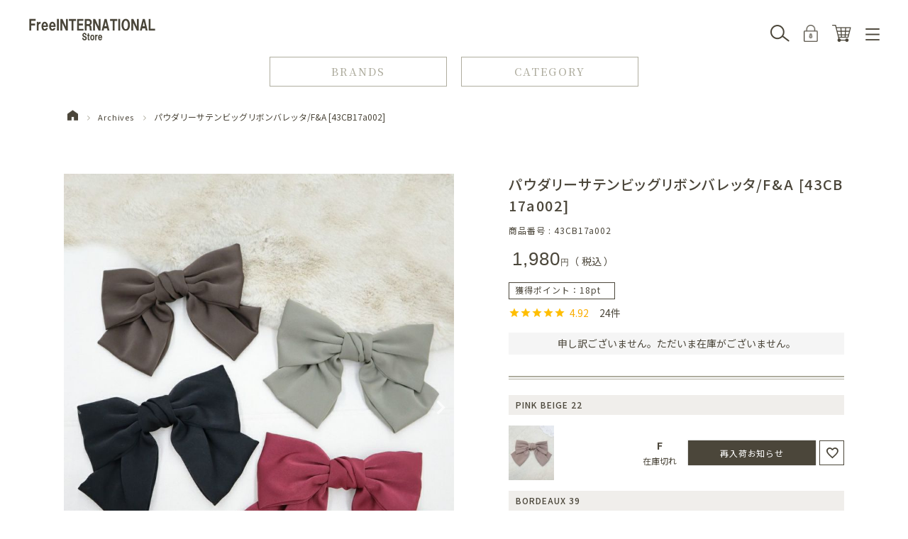

--- FILE ---
content_type: text/html;charset=UTF-8
request_url: https://www.fint-shop.com/c/archives/43CB17a002
body_size: 34821
content:
<!DOCTYPE html>
<html lang="ja"><head>
  <meta charset="UTF-8">
  
  <title>パウダリーサテンビッグリボンバレッタ/F&amp;A [43CB17a002] | F i.n.t公式通販サイト</title>
  <meta name="viewport" content="width=device-width">


    <meta name="description" content="パウダリーサテンビッグリボンバレッタ/F&amp;A [43CB17a002] Archives F i.n.t公式通販サイト">
    <meta name="keywords" content="パウダリーサテンビッグリボンバレッタ/F&amp;A [43CB17a002],Archives,F i.n.t公式通販サイト">
  
  <link rel="stylesheet" href="https://fint.itembox.design/system/fs_style.css?t=20251118042545">
  <link rel="stylesheet" href="https://fint.itembox.design/generate/theme14/fs_theme.css?t=20251118042545">
  <link rel="stylesheet" href="https://fint.itembox.design/generate/theme14/fs_original.css?t=20251118042545">
  
  <link rel="canonical" href="https://www.fint-shop.com/c/archives/43CB17a002">
  
  
  
  
  <script>
    window._FS=window._FS||{};_FS.val={"staffStart":{"merchantId":"58503ba3076cf3e5810536cf29bcc2ea"},"tiktok":{"enabled":false,"pixelCode":null},"recaptcha":{"enabled":false,"siteKey":null},"clientInfo":{"memberId":"guest","fullName":"ゲスト","lastName":"","firstName":"ゲスト","nickName":"ゲスト","stageId":"","stageName":"","subscribedToNewsletter":"false","loggedIn":"false","totalPoints":"","activePoints":"","pendingPoints":"","purchasePointExpiration":"","specialPointExpiration":"","specialPoints":"","pointRate":"","companyName":"","membershipCardNo":"","wishlist":"","prefecture":""},"enhancedEC":{"ga4Dimensions":{"userScope":{"login":"{@ member.logged_in @}","stage":"{@ member.stage_order @}"}},"amazonCheckoutName":"Amazon Pay","measurementId":"G-957XKHPJNX","trackingId":"UA-7892729-4","dimensions":{"dimension1":{"key":"log","value":"{@ member.logged_in @}"},"dimension2":{"key":"mem","value":"{@ member.stage_order @}"}}},"shopKey":"fint","device":"PC","productType":"1","cart":{"stayOnPage":false}};
  </script>
  
  <script src="/shop/js/webstore-nr.js?t=20251118042545"></script>
  <script src="/shop/js/webstore-vg.js?t=20251118042545"></script>
  
    <script src="//r2.future-shop.jp/fs.fint/pc/recommend.js"></script>
  
  
  
  
    <meta property="og:title" content="パウダリーサテンビッグリボンバレッタ/F&amp;A [43CB17a002] | F i.n.t公式通販サイト">
    <meta property="og:type" content="og:product">
    <meta property="og:url" content="https://www.fint-shop.com/c/archives/43CB17a002">
    <meta property="og:image" content="https://fint.itembox.design/product/034/000000003405/000000003405-01-l.jpg?t&#x3D;20260119173934">
    <meta property="og:site_name" content="F i.n.t公式通販サイト">
    <meta property="og:description" content="パウダリーサテンビッグリボンバレッタ/F&amp;A [43CB17a002] Archives F i.n.t公式通販サイト">
    <meta property="product:price:amount" content="1980">
    <meta property="product:price:currency" content="JPY">
    <meta property="product:product_link" content="https://www.fint-shop.com/c/archives/43CB17a002">
  
  
  
  
  
    <script type="text/javascript" >
      document.addEventListener('DOMContentLoaded', function() {
        _FS.CMATag('{"fs_member_id":"{@ member.id @}","fs_page_kind":"product","fs_product_url":"43CB17a002"}')
      })
    </script>
  
  
  <script src="https://j.wovn.io/1" data-wovnio="key=tvhS4q" async></script>
<link rel="stylesheet" type="text/css" href="https://cdn.jsdelivr.net/npm/slick-carousel@1.8.1/slick/slick.css">
<link rel="stylesheet" type="text/css" href="https://cdn.jsdelivr.net/npm/slick-carousel@1.8.1/slick/slick-theme.css">
<script src="https://cdnjs.cloudflare.com/ajax/libs/jquery/3.3.1/jquery.min.js" integrity="sha512-+NqPlbbtM1QqiK8ZAo4Yrj2c4lNQoGv8P79DPtKzj++l5jnN39rHA/xsqn8zE9l0uSoxaCdrOgFs6yjyfbBxSg==" crossorigin="anonymous"></script>
<script src="https://kenwheeler.github.io/slick/slick/slick.js"></script>
<link rel="stylesheet" href="https://fint.itembox.design/item/assets/css/common202410.css?t=20260119103735?t=20250623">
<link rel="stylesheet" href="https://fint.itembox.design/item/assets/css/system.css?t=20260119103735">
<!-- ログインページ等で外部ファイルが読めないためcommon.jsを直書き -->
  <script>
      (function ($) {
        $(document).ready(function () {
          $('.fs-c-productListCarousel__list__item, .fs-c-productList__list__item, .fs-c-coordinationProduct__list__item').each(function (index) {
            $(this).append('<ul class="color_patch"></ul>');
            if ($('.fs-c-productMark', this).is(':visible')) {
              if ($(this).has('.c-patch').is(':visible')) {
                $('.c-patch', this).each(function (index) {
                  $(this).hide();
                  const $img = $('img', this);
                  let img = '';
                  if ($img.length) {
                    img = $img.attr('src');
                  }
                  const $colored = $(this);
                  const color = $colored.css("background-color");
                  const cpatch = '<li class="color_patch_item c-patch" style="background-image:url(' + img + '); background-color: ' + color + ';"></li>';
                  $(this).parents('.fs-c-productListCarousel__list__item, .fs-c-productList__list__item, .fs-c-coordinationProduct__list__item').find('.color_patch').append(cpatch);
                });
              }
            }
          });

          $('.fs-c-productListCarousel__list__item, .fs-c-productList__list__item, .fs-c-coordinationProduct__list__item').each(function (index) {
            const $item = $(this); // Reference to the current item
            const $salesPeriod = $item.find('.fs-c-productListItem__salesPeriod');
            const $notice = $item.find('.fs-c-productListItem__notice');
            const $colorPatch = $item.find('.color_patch');

            if ($salesPeriod.length && $colorPatch.length) {
            $colorPatch.after($salesPeriod); 
            }
            if ($notice.length && $colorPatch.length) {
              $colorPatch.after($notice);
            }
            if ($salesPeriod.length && $notice.length && $colorPatch.length) {
              $colorPatch.after($salesPeriod);
              $salesPeriod.before($notice); 
            }
          });

          $('.fs-c-productList__list__item a,.fs-c-productListCarousel__list__item a,.fs-c-cartTable__product a,.fs-c-reviewList__item a').each(function (index) {
            var href = $(this).attr("href");
            var cut = "?";
            var pos = href.split(cut);
            var href_new = pos[0] + cut;
            href_new = href_new.slice(0, -1);
            $(this).attr("href", href_new);
          });



          // ヘッダーカテゴリーメニュー表示切替
          $('.header_cat_category_tab_item').click(function () {
            let catId = $(this).attr('data-id');
            console.log(catId);
            $('.header_cat_category_lists_box').removeClass('show');
            $(`.header_cat_category_lists_box.${catId}`).addClass('show');

            let cont_h = $('.header_cat_category_lists_box.show .fs-pt-menu.fs-pt-menu--lv1').outerHeight(true);
            let box_h = $('.header_cat_category_box_inner').height();
            let tab_h = $('.header_cat_category_tab').height();

            $('.header_cat_category__scroll').removeClass('show');
            if (tab_h + cont_h > box_h) {
              $('.header_cat_category__scroll').addClass('show');
            }
          });

          $(".product_detail_review").attr('id', 'productReview');

          $(".fs-c-aggregateRating__rating").wrap('<a href="#productReview">');

          $('.fs-c-breadcrumb__listItem:first-child a').html('<img src="https://fint.itembox.design/item/assets/img/common/home_img.png" alt="">');

          var header_main = $('.header_main_box').outerHeight();
          var header_cat = $('.header_cat').outerHeight();
          var headerHeight = header_main + header_cat;

          $(window).on("load resize scroll", function () {
            var header_main = $('.header_main_box').outerHeight();
            var header_cat = $('.header_cat').outerHeight();
            var headerHeight = header_main + header_cat;
            $('.header_cat_category_box').css({
              maxHeight: `calc(100dvh - ${headerHeight}px)`,
            });
          });

          $(window).on("load resize scroll", function () {
            setTimeout(function () {
              var header_main = $('.header_main_box').outerHeight();
              var header_cat = $('.header_cat').outerHeight();
              var headerHeight = header_main + header_cat;
              $('.header_cat_category_box').css({
                maxHeight: `calc(100dvh - ${headerHeight}px)`,
              });
            }, 200);
          });

          $('.header_cat_btn_item').click(function () {
            var header_main = $('.header_main_box').outerHeight();
            var header_cat = $('.header_cat').outerHeight();
            var headerHeight = header_main + header_cat;
            $('.header_cat_category_box').css({
              maxHeight: `calc(100dvh - ${headerHeight}px)`,
            });

            if ($(this).has('.category')) {
              setTimeout(() => {
                $('.header_cat_category_tab_item.all').trigger('click');
              }, 400);
            }
          });


          $('a[href^="#"]').click(function () {
            var header_main = $('.header_main_box').outerHeight();
            var header_cat = $('.header_cat').outerHeight();
            var headerHeight = header_main + header_cat;
            var speed = 500;
            var href = $(this).attr("href");
            var target = $(href == "#" || href == "" ? 'html' : href);
            var position = target.offset().top - headerHeight;
            $('body,html').animate({
              scrollTop: position
            }, speed, 'swing');
            return false;
          });
          var urlHash = location.hash;
          if (urlHash) {
            $('body,html').stop().scrollTop(0);
            setTimeout(function () {
              var headerHeight = $('header').outerHeight();
              var speed = 500;
              var target = $(urlHash);
              var position = target.offset().top - headerHeight;
              $('body,html').animate({
                scrollTop: position
              }, speed, 'swing');
            }, 500);
          }

          var topBtn = $('.page_top');
          topBtn.hide();
          $(window).scroll(function () {
            $(this).scrollTop() > 100 ? topBtn.fadeIn() : topBtn.fadeOut();
          });
          topBtn.on('click', function () {
            $('body,html').animate({
              scrollTop: 0
            }, 500);
            return false;
          });
          $(window).on('scroll', function () {
            documentHeight = $(document).height();
            scrollPosition = $(this).height() + $(this).scrollTop();
            footerHeight = $('footer').innerHeight();
            footerHeight = footerHeight;

            if (documentHeight - scrollPosition <= footerHeight) {
              if ($(window).width() > 768) {
                $('.page_top').css({
                  position: 'absolute',
                  bottom: footerHeight
                });
              } else {
                $('.page_top').css({
                  position: 'absolute',
                  bottom: footerHeight
                });
              }
            } else {
              $('.page_top').css({
                position: 'fixed',
                bottom: 50
              });
            }
          });

          $('.header_main_box_link.search_sp').on('click', function () {
            if ($('.header_menu').is(':visible')) {
              $('.header_menu').fadeOut();
            }
            if ($('.product_cart_modal').is(':visible')) {
              $('.product_cart_modal').fadeOut();
            }
            if ($('.header_cat_brands_box').is(':visible')) {
              $('.header_cat_brands_box').fadeOut();
            }
            if ($('.header_cat_category_box').is(':visible')) {
              $('.header_cat_category_box').fadeOut();
            }
            $('.header_search').fadeIn();
            if ($(window).width() < 768) {
              var scrollTop = '-' + $(window).scrollTop() + 'px';
              $('body').css('top', scrollTop);
            }
            $('body').addClass('active');
          });

          $('.header_search_back,.header_search_main_close').on('click', function () {
            $('.header_search').fadeOut();
            if ($(window).width() < 768) {
              var scrollTop = $('body').css('top');
              scrollTop = scrollTop.slice(1);
              $('body').css('top', 'inherit');
              $('body,html').animate({
                scrollTop: scrollTop
              }, 0);
            }
            $('body').removeClass('active');
          });

          $('.header_main_box_link.menu').on('click', function () {
            if ($('.header_search').is(':visible')) {
              $('.header_search').fadeOut();
            }
            if ($('.product_cart_modal').is(':visible')) {
              $('.product_cart_modal').fadeOut();
            }
            if ($('.header_cat_brands_box').is(':visible')) {
              $('.header_cat_brands_box').fadeOut();
            }
            if ($('.header_cat_category_box').is(':visible')) {
              $('.header_cat_category_box').fadeOut();
            }
            $('.header_menu').fadeIn();
            if ($(window).width() < 768) {
              var scrollTop = '-' + $(window).scrollTop() + 'px';
              $('body').addClass('active');
              $('body').css('top', scrollTop);
              $('.header_cat').hide();
            }
          });

          $('.header_menu_close').on('click', function () {
            $('.header_menu').fadeOut();
            if ($(window).width() < 768) {
              var scrollTop = $('body').css('top');
              scrollTop = scrollTop.slice(1);
              $('body').css('top', 'inherit');
              $('body,html').animate({
                scrollTop: scrollTop
              }, 0);
              $('body').removeClass('active');
              $('.header_cat').show();
              console.log("show")
            }
          });

          $('.header_cat_btn_item.brands').on('click', function () {
            if ($('.header_menu').is(':visible')) {
              $('.header_menu').fadeOut();
            }
            if ($('.header_search').is(':visible')) {
              $('.header_search').fadeOut();
            }
            if ($('.product_cart_modal').is(':visible')) {
              $('.product_cart_modal').fadeOut();
            }
            $('.header_cat_brands_box').fadeIn();
            $('.header_cat_category_box').fadeOut();
            if ($(window).width() < 768) {
              var scrollTop = '-' + $(window).scrollTop() + 'px';
              $(window).scrollTop() > 100 ? $('.header').addClass('scroll') : $('.header').removeClass('scroll');
              $('body').addClass('active');
              $('body').css('top', scrollTop);
            }
          });

          $('.header_cat_brands_close').on('click', function () {
            $('.header_cat_brands_box').fadeOut();
            if ($(window).width() < 768) {
              var scrollTop = $('body').css('top');
              scrollTop = scrollTop.slice(1);
              $('body').css('top', 'inherit');
              $('body,html').animate({
                scrollTop: scrollTop
              }, 0);
              $('body').removeClass('active');
            }
          });

          $('.header_cat_btn_item.category').on('click', function () {
            if ($('.header_menu').is(':visible')) {
              $('.header_menu').fadeOut();
            }
            if ($('.header_search').is(':visible')) {
              $('.header_search').fadeOut();
            }
            if ($('.product_cart_modal').is(':visible')) {
              $('.product_cart_modal').fadeOut();
            }
            $('.header_cat_category_box').fadeIn();
            $('.header_cat_brands_box').fadeOut();
            if ($(window).width() < 768) {
              $(window).scrollTop() > 100 ? $('.header').addClass('scroll') : $('.header').removeClass('scroll');
              var scrollTop = '-' + $(window).scrollTop() + 'px';
              $('body').addClass('active');
              $('body').css('top', scrollTop);
            }
          });

          $('.header_cat_category_close').on('click', function () {
            $('.header_cat_category_box').fadeOut();
            if ($(window).width() < 768) {
              var scrollTop = $('body').css('top');
              scrollTop = scrollTop.slice(1);
              $('body').css('top', 'inherit');
              $('body,html').animate({
                scrollTop: scrollTop
              }, 0);
              $('body').removeClass('active');
            }
          });

          $('.fs-c-productListCarousel__list__item, .fs-c-productList__list__item, .fs-c-coordinationProduct__list__item').each(function (index) {
            $('.fs-c-modal', this).remove();
            if ($(".fs-c-productPrice.fs-c-productPrice--member .fs-c-price__value", this).is(':visible')) {
              $('.fs-c-productPrice--selling .fs-c-productPrice__main__price', this).before('<span class="fs-c-productPrice__main__label">販売価格</span>');
            }
            // 割引率表示
            var listedPrice = $(".fs-c-productPrice--listed .fs-c-price__value", this).text();
            var sellingPrice = $(".fs-c-productPrice--selling .fs-c-price__value", this).text();
            var memberPrice = $(".fs-c-productPrice.fs-c-productPrice--member .fs-c-price__value", this).text();

            // 文字列を数値に変換
            listedPrice = parseFloat(listedPrice.replace(/[^0-9.-]+/g, ""));
            sellingPrice = parseFloat(sellingPrice.replace(/[^0-9.-]+/g, ""));
            memberPrice = parseFloat(memberPrice.replace(/[^0-9.-]+/g, ""));

            // 割引率を計算
            //  var discount = (listedPrice - sellingPrice) / listedPrice * 100;
            // ↓　四捨五入から切り捨てへ変換 / 24.01.19
            var discount = Math.floor(((listedPrice - sellingPrice) / listedPrice * 100));
            //  var discount_member = (listedPrice - memberPrice) / listedPrice * 100;
            // ↓　四捨五入から切り捨てへ変換 / 24.01.19
            var discount_member = Math.floor(((listedPrice - memberPrice) / listedPrice * 100));

            // 割引率をパーセント表示
            discount = discount.toFixed(0) + "%OFF!";
            discount = '<span class="selling_rate">' + discount + '</span>';
            discount_member = discount_member.toFixed(0) + "%OFF!";
            discount_member = '<span class="selling_rate">' + discount_member + '</span>';

            // 差額がある時はOFFを出力、ない場合は販売価格も出さないように分岐
            if (listedPrice && (listedPrice - sellingPrice) !== 0) {
              $(".fs-c-productPrice--selling .fs-c-productPrice__addon", this).after(discount);
            } else {
              $(".fs-c-productPrice--listed", this).hide();
              $(".fs-c-productPrice--selling", this).removeClass('is-discount');
            }
            if (listedPrice && (listedPrice - memberPrice) !== 0) {
              $(".fs-c-productPrice.fs-c-productPrice--member .fs-c-productPrice__addon", this).after(discount_member);
            } else {
              $(".fs-c-productPrice--listed", this).hide();
              $(".fs-c-productPrice--member", this).removeClass('is-discount');
            }

            $(this).has('.new').addClass('new_item');
          });

          var header = $('.header');
          $(window).scroll(function () {
            if (!$('body').hasClass('active')) {
              $(this).scrollTop() > 100 ? header.addClass('scroll') : header.removeClass('scroll');
            }
          });

          $('.fs-c-productMarks').each(function (index) {
            var hidden_number = $('.fs-c-productMark__mark:hidden', this).length;
            var all_number = $('.fs-c-productMark__mark', this).length;
            if (all_number === hidden_number) {
              $(this).remove();
            }
          });

          $('.header_search_main_form_item_input_key_item a').on('click', function () {
            var keyword = $(this).text();
            $('.header_search_main_form_item_input input[name="keyword"]').val(keyword);
          });

          // マイページでログアウト追加
          $('.fs-body-my-top .fs-c-accountService .fs-c-accountService__page.fs-c-accountService__page--accountDelete').before(
            '<li class="fs-c-accountService__page fs-c-accountService__page--logout"><a href="/p/logout" class="fs-c-accountService__pageLink"><span class="fs-c-accountService__pageLink__label"><span class="fs-c-string fs-c-string--label">ログアウト</span></span></a></li>'
          );

          $('.contact_title').on('click', function () {
            $(this).next().stop().slideToggle();
          });

          $('.color_patch input[type="checkbox"]').change(function () {
            if ($(this).is(':checked')) {
              let id = $(this).attr('id');
              var for_id = 'label[for="' + id + '"]';
              $(for_id).addClass('active');
              $(this).next('.color_patch_hidden').find('input[name="verticalvariationvalue"]').prop('disabled', false);
            } else {
              let id = $(this).attr('id');
              var for_id = 'label[for="' + id + '"]';
              $(for_id).removeClass('active');
              $(this).next('.color_patch_hidden').find('input[name="verticalvariationvalue"]').prop('disabled', true);
            }
          });
        });
      })(jQuery);
  </script>

<!-- /common.js -->

<!-- Twitter conversion tracking base code -->
<script>
  ! function(e, t, n, s, u, a) {
    e.twq || (s = e.twq = function() {
        s.exe ? s.exe.apply(s, arguments) : s.queue.push(arguments);
      }, s.version = '1.1', s.queue = [], u = t.createElement(n), u.async = !0, u.src = 'https://static.ads-twitter.com/uwt.js',
      a = t.getElementsByTagName(n)[0], a.parentNode.insertBefore(u, a))
  }(window, document, 'script');
  twq('config', 'o3i35');
</script>
<!-- End Twitter conversion tracking base code -->

<!--facebook-->
<meta name="facebook-domain-verification" content="7mzu8zj1qwxv43juiquvzqpx3i22x3" />
<!--facebook-->

<!-- Meta Pixel Code -->
<script>
  ! function(f, b, e, v, n, t, s) {
    if (f.fbq) return;
    n = f.fbq = function() {
      n.callMethod ?
        n.callMethod.apply(n, arguments) : n.queue.push(arguments)
    };
    if (!f._fbq) f._fbq = n;
    n.push = n;
    n.loaded = !0;
    n.version = '2.0';
    n.queue = [];
    t = b.createElement(e);
    t.async = !0;
    t.src = v;
    s = b.getElementsByTagName(e)[0];
    s.parentNode.insertBefore(t, s)
  }(window, document, 'script',
    'https://connect.facebook.net/en_US/fbevents.js');
  fbq('init', '547362980375732');
  fbq('track', 'PageView');
</script>
<noscript><img height="1" width="1" style="display:none" src="https://www.facebook.com/tr?id=547362980375732&ev=PageView&noscript=1" /></noscript>
<!-- End Meta Pixel Code -->

<!-- buyee_tag -->
<div class="fadein_s">
<div id="for_fint-shop-to-page" style="display: none; width: 0px; height: 0px;">
  <input type="hidden" id="h_fint-shop-to-page" value="to-page" />
</div>
</div>
<!-- buyee_tag -->

<!-- buyee_script -->
<script type="text/javascript">
  (function() {
    var _buyee = {
      ac: 'fint-shop-to-page'
    };
    var _bqs = {};
    _bqs['v'] = (new Date()).getTime();
    var vars = [];
    for (key in _bqs) {
      vars.push(key + '=' + _bqs[key]);
    }
    var e = document.createElement('script');
    e.type = 'text/javascript';
    e.defer = true;
    var scheme = 'https:' == document.location.protocol ? 'https' : 'http';
    e.src = scheme + '://banner.buyee.jp/script/' + _buyee['ac'] + '.js?' + vars.join('&');
    var s = document.getElementsByTagName('script')[0];
    s.parentNode.insertBefore(e, s);
  })();
</script>
<!-- buyee_script -->


<link rel="stylesheet" href="https://fint.itembox.design/item/assets/css/product_detail.css?t=20260119103735?ver=1">
<link rel="stylesheet" href="https://fint.itembox.design/item/assets/css/product_detail_staffstart.css?t=20260119103735">
<link rel="stylesheet" type="text/css" href="https://fint.itembox.design/item/assets/css/view_timer.css?t=20260119103735" charset="UTF-8">
<script type="text/javascript" src="https://fint.itembox.design/item/assets/js/product_detail.js?t=20260119103735"></script>
<script type="text/javascript" src="https://fint.itembox.design/item/assets/js/product_detail_staffstart.js?t=20260119103735"></script>
<script type="text/javascript" src="https://fint.itembox.design/item/assets/js/view_timer.js?t=20260119103735" charset="shift_jis"></script>


 
<script async src="https://www.googletagmanager.com/gtag/js?id=G-957XKHPJNX"></script>

<script><!--
_FS.setTrackingTag('%3C%21--+Google+tag+%28gtag.js%29+--%3E+%3Cscript+async+src%3D%22https%3A%2F%2Fwww.googletagmanager.com%2Fgtag%2Fjs%3Fid%3DG-957XKHPJNX%22%3E%3C%2Fscript%3E+%3Cscript%3E+window.dataLayer+%3D+window.dataLayer+%7C%7C+%5B%5D%3B+function+gtag%28%29%7BdataLayer.push%28arguments%29%3B%7D+gtag%28%27js%27%2C+new+Date%28%29%29%3B+gtag%28%27config%27%2C+%27G-957XKHPJNX%27%29%3B+%3C%2Fscript%3E%0A%3C%21--+Meta+Pixel+Code+--%3E%0D%0A%3Cscript%3E%0D%0A%21function%28f%2Cb%2Ce%2Cv%2Cn%2Ct%2Cs%29%0D%0A%7Bif%28f.fbq%29return%3Bn%3Df.fbq%3Dfunction%28%29%7Bn.callMethod%3F%0D%0An.callMethod.apply%28n%2Carguments%29%3An.queue.push%28arguments%29%7D%3B%0D%0Aif%28%21f._fbq%29f._fbq%3Dn%3Bn.push%3Dn%3Bn.loaded%3D%210%3Bn.version%3D%272.0%27%3B%0D%0An.queue%3D%5B%5D%3Bt%3Db.createElement%28e%29%3Bt.async%3D%210%3B%0D%0At.src%3Dv%3Bs%3Db.getElementsByTagName%28e%29%5B0%5D%3B%0D%0As.parentNode.insertBefore%28t%2Cs%29%7D%28window%2C+document%2C%27script%27%2C%0D%0A%27https%3A%2F%2Fconnect.facebook.net%2Fen_US%2Ffbevents.js%27%29%3B%0D%0Afbq%28%27init%27%2C+%27547362980375732%27%29%3B%0D%0Afbq%28%27track%27%2C+%27PageView%27%29%3B%0D%0A%3C%2Fscript%3E%0D%0A%3Cnoscript%3E%3Cimg+height%3D%221%22+width%3D%221%22+style%3D%22display%3Anone%22%0D%0Asrc%3D%22https%3A%2F%2Fwww.facebook.com%2Ftr%3Fid%3D547362980375732%26ev%3DPageView%26noscript%3D1%22%0D%0A%2F%3E%3C%2Fnoscript%3E%0D%0A%3C%21--+End+Meta+Pixel+Code+--%3E%0A%3C%21--+LINE+Tag+Base+Code+--%3E%0D%0A%3C%21--+Do+Not+Modify+--%3E%0D%0A%3Cscript%3E%0D%0A%28function%28g%2Cd%2Co%29%7B%0D%0A++g._ltq%3Dg._ltq%7C%7C%5B%5D%3Bg._lt%3Dg._lt%7C%7Cfunction%28%29%7Bg._ltq.push%28arguments%29%7D%3B%0D%0A++var+h%3Dlocation.protocol%3D%3D%3D%27https%3A%27%3F%27https%3A%2F%2Fd.line-scdn.net%27%3A%27http%3A%2F%2Fd.line-cdn.net%27%3B%0D%0A++var+s%3Dd.createElement%28%27script%27%29%3Bs.async%3D1%3B%0D%0A++s.src%3Do%7C%7Ch%2B%27%2Fn%2Fline_tag%2Fpublic%2Frelease%2Fv1%2Flt.js%27%3B%0D%0A++var+t%3Dd.getElementsByTagName%28%27script%27%29%5B0%5D%3Bt.parentNode.insertBefore%28s%2Ct%29%3B%0D%0A++++%7D%29%28window%2C+document%29%3B%0D%0A_lt%28%27init%27%2C+%7B%0D%0A++customerType%3A+%27lap%27%2C%0D%0A++tagId%3A+%27a787c64c-7362-47ef-9c30-60df60ffc779%27%0D%0A%7D%29%3B%0D%0A_lt%28%27send%27%2C+%27pv%27%2C+%5B%27a787c64c-7362-47ef-9c30-60df60ffc779%27%5D%29%3B%0D%0A%3C%2Fscript%3E%0D%0A%3Cnoscript%3E%0D%0A++%3Cimg+height%3D%221%22+width%3D%221%22+style%3D%22display%3Anone%22%0D%0A+++++++src%3D%22https%3A%2F%2Ftr.line.me%2Ftag.gif%3Fc_t%3Dlap%26t_id%3Da787c64c-7362-47ef-9c30-60df60ffc779%26e%3Dpv%26noscript%3D1%22+%2F%3E%0D%0A%3C%2Fnoscript%3E%0D%0A%3C%21--+End+LINE+Tag+Base+Code+--%3E%0D%0A%0A%3C%21--+Twitter+conversion+tracking+base+code+--%3E%0D%0A%3Cscript%3E%0D%0A%21function%28e%2Ct%2Cn%2Cs%2Cu%2Ca%29%7Be.twq%7C%7C%28s%3De.twq%3Dfunction%28%29%7Bs.exe%3Fs.exe.apply%28s%2Carguments%29%3As.queue.push%28arguments%29%3B%0D%0A%7D%2Cs.version%3D%271.1%27%2Cs.queue%3D%5B%5D%2Cu%3Dt.createElement%28n%29%2Cu.async%3D%210%2Cu.src%3D%27https%3A%2F%2Fstatic.ads-twitter.com%2Fuwt.js%27%2C%0D%0Aa%3Dt.getElementsByTagName%28n%29%5B0%5D%2Ca.parentNode.insertBefore%28u%2Ca%29%29%7D%28window%2Cdocument%2C%27script%27%29%3B%0D%0Atwq%28%27config%27%2C%27o3i35%27%29%3B%0D%0A%3C%2Fscript%3E%0D%0A%3C%21--+End+Twitter+conversion+tracking+base+code+--%3E%0A%3Cscript+id%3D%22bc-script%22+type%3D%22text%2Fjavascript%22+charset%3D%22utf-8%22+src%3D%22https%3A%2F%2Fconnect.buyee.jp%2F9f6094758f8bbd7bdc5b08e824c73cd7b2619f171ab2ede0acfd628960a92e6f%2Fmain.js%22+defer%3E%3C%2Fscript%3E+%0A%3Cscript+id%3D%22mc-script%22+type%3D%22text%2Fjavascript%22+charset%3D%22utf-8%22+src%3D%22https%3A%2F%2Fconnect.myeeglobal.com%2F9f6094758f8bbd7bdc5b08e824c73cd7b2619f171ab2ede0acfd628960a92e6f%2Fmain.js%22+defer%3E%3C%2Fscript%3E%0A%3Cscript%3E%0A++%21%28function+%28w%2C+d%2C+t%2C+u%2C+n%2C+s%2C+c%29+%7B%0A++++w%5Bn%5D+%3D+w%5Bn%5D+%7C%7C+function+%28%29+%7B%0A++++++%28w%5Bn%5D.queue+%3D+w%5Bn%5D.queue+%7C%7C+%5B%5D%29.push%28arguments%29%3B%0A++++%7D%3B%0A++++s+%3D+d.createElement%28t%29%3B%0A++++c+%3D+d.getElementsByTagName%28t%29%5B0%5D%3B%0A++++s.async+%3D+1%3B%0A++++s.src+%3D+u%3B%0A++++c.parentNode.insertBefore%28s%2C+c%29%3B%0A++%7D%29%28window%2C+document%2C+%27script%27%2C+%27https%3A%2F%2Ftag.ecbooster.jp%2Fproduction%2Ffutureshop%2F22e1a994-fdb7-4777-a200-1b7187cf7936%2F4b81eb1a-8a27-4519-ba72-92c3d7936a58.js%27%2C+%27ecbooster_tag%27%29%3B%0A++ecbooster_tag%28%7B%0A++++page%3A+%22GoodsDetail%22%2C%0A++++id%3A+%223405%22%2C%0A++++price%3A+%221980%22%2C%0A++%7D%29%3B%0A%3C%2Fscript%3E%0A%3Cinput+type%3D%22hidden%22+name%3D%22bdCustomerId%22+id%3D%22bdCustomerId%22+value%3D%22%7B%40+member.id+%40%7D%22%3E%0A%3Cinput+type%3D%22hidden%22+name%3D%22bdItemId%22+id%3D%22bdItemId%22+value%3D%2243CB17a002%22%3E');
--></script>
</head>
<body class="fs-body-product fs-body-product-43CB17a002" id="fs_ProductDetails">
<script><!--
_FS.setTrackingTag('%3Cscript%3E%0A%28function%28w%2Cd%2Cs%2Cc%2Ci%29%7Bw%5Bc%5D%3Dw%5Bc%5D%7C%7C%7B%7D%3Bw%5Bc%5D.trackingId%3Di%3B%0Avar+f%3Dd.getElementsByTagName%28s%29%5B0%5D%2Cj%3Dd.createElement%28s%29%3Bj.async%3Dtrue%3B%0Aj.src%3D%27%2F%2Fcdn.contx.net%2Fcollect.js%27%3Bf.parentNode.insertBefore%28j%2Cf%29%3B%0A%7D%29%28window%2Cdocument%2C%27script%27%2C%27contx%27%2C%27CTX-x-YtjDYhB3%27%29%3B%0A%3C%2Fscript%3E%0A%0A%3Cscript+type%3D%22text%2Fjavascript%22%3E%0Avar+google_tag_params+%3D+%7B%0Aecomm_prodid%3A+%223405%22%2C%0Aecomm_pagetype%3A+%22product%22%2C%0Aecomm_totalvalue%3A+%221980%22%0A%7D%3B%0A%3C%2Fscript%3E%0A%3Cscript%3E%0D%0Afbq%28%27track%27%2C+%27ViewContent%27%2C+%7B%0D%0A++++content_ids%3A+%273405%27%2C%0D%0A++++content_category%3A+%27product%27%2C%0D%0A++++content_name%3A+%27%E3%83%91%E3%82%A6%E3%83%80%E3%83%AA%E3%83%BC%E3%82%B5%E3%83%86%E3%83%B3%E3%83%93%E3%83%83%E3%82%B0%E3%83%AA%E3%83%9C%E3%83%B3%E3%83%90%E3%83%AC%E3%83%83%E3%82%BF%2FF%26amp%3BA+%5B43CB17a002%5D%27%2C%0D%0A++++content_type%3A+%27product%27%2C%0D%0A++++currency%3A+%27JPY%27%2C%0D%0A++++value%3A+%271980%27%0D%0A%7D%29%3B%0D%0A%3C%2Fscript%3E');
--></script>
<div class="fs-l-page">
<header class="fs_header">
<div class="header">
<div class="header_main">
  <div class="container">
    <div class="header_main_box">
      <div class="header_main_box_link search search_sp">
        <div class="header_main_box_link_img search">
          <img src="https://fint.itembox.design/item/assets/img/common/header_main_box_link_img_search.png" alt="">
        </div>
        <p class="header_main_box_link_text">検索</p>
      </div>
      <h1 class="header_main_box_logo_box">
        <a href="/" class="header_main_box_logo">
          <img src="https://fint.itembox.design/item/assets/img/common/header_main_box_logo2.png"
            alt="FreeINTERNATIONAL Store">
        </a>
      </h1>
      <div class="header_main_box_right pc">
        <div class="fs-clientInfo">
          <a href="/p/login" class="header_main_box_link login my-{@ member.logged_in @}">
            <div class="header_main_box_link_img">
              <img src="https://fint.itembox.design/item/assets/img/common/header_main_box_link_img_login.png" alt="">
            </div>
            <p class="header_main_box_link_text login_text">ログイン</p>
          </a>
          <a href="/my/top" class="header_main_box_link home my-{@ member.logged_in @}">
            <div class="header_main_box_link_img">
              <img src="https://fint.itembox.design/item/assets/img/common/header_main_box_link_img_login.png" alt="">
            </div>
            <p class="header_main_box_link_text login_home">マイページ</p>
          </a>
        </div>
        <a href="/p/cart" class="header_main_box_link">
          <div class="header_main_box_link_img cart">
            <img src="https://fint.itembox.design/item/assets/img/common/header_main_box_link_img_cart.png" alt="">
            <span class="fs-p-cartItemNumber fs-client-cart-count"></span>
          </div>
          <p class="header_main_box_link_text">カート</p>
        </a>
        <div class="header_main_box_link menu">
          <div class="header_main_box_link_img menu">
            <img src="https://fint.itembox.design/item/assets/img/common/header_main_box_link_img_menu.png" alt="">
          </div>
          <p class="header_main_box_link_text">MENU</p>
        </div>
      </div>
      <div class="header_main_box_right sp">
        <div class="header_main_box_link search_sp">
          <div class="header_main_box_link_img search">
            <img src="https://fint.itembox.design/item/assets/img/common/header_main_box_link_img_search_sp.png" alt="">
          </div>
          <p class="header_main_box_link_text">検索</p>
        </div>
        <a href="/p/cart" class="header_main_box_link">
          <div class="header_main_box_link_img cart">
            <img src="https://fint.itembox.design/item/assets/img/common/header_main_box_link_img_cart_sp.png" alt="">
            <span class="fs-p-cartItemNumber fs-client-cart-count"></span>
          </div>
          <p class="header_main_box_link_text">カート</p>
        </a>
        <div class="header_main_box_link menu">
          <div class="header_main_box_link_img menu">
            <img src="https://fint.itembox.design/item/assets/img/common/header_main_box_link_img_menu_sp.png" alt="">
          </div>
          <p class="header_main_box_link_text">MENU</p>
        </div>
      </div>
    </div>
    <div class="header_menu">
      <div class="header_menu_inner">
        <div class="header_menu_close">×</div>
        <div class="header_menu_main">
          <ul class="header_menu_main_top fs-clientInfo">
            <li class="header_menu_main_top_item my-{@ member.logged_in @}">
              <a href="/p/login" class="header_menu_main_top_item_login login">
                <p class="header_menu_main_top_item_text login">ログイン</p>
              </a>
              <a href="/my/top" class="header_menu_main_top_item_login home">
                <p class="header_menu_main_top_item_text login">マイページ</p>
              </a>
            </li>
            <li class="header_menu_main_top_item">
              <a href="/p/register">
                <p class="header_menu_main_top_item_text menber">会員登録</p>
              </a>
            </li>
            <li class="header_menu_main_top_item">
              <a href="/p/cart">
                <p class="header_menu_main_top_item_text cart">カート</p>
              </a>
            </li>
            <li class="header_menu_main_top_item">
              <a href="/f/browsing_history">
                <p class="header_menu_main_top_item_text pass">閲覧履歴</p>
              </a>
            </li>
            <li class="header_menu_main_top_item">
              <a href="/my/wishlist">
                <p class="header_menu_main_top_item_text favorite">お気に入り商品</p>
              </a>
            </li>
          </ul>

          <div class="header_menu_main_links">

            <div class="header_menu_main_links_item">
              
              <p class="header_menu_main_links_item_title">SNS</p>
              <ul class="header_menu_main_sns">
                <li class="header_menu_main_sns_item">
                  <a href="https://www.instagram.com/fi.n.t_official/" target="_blank">
                    <div class="header_menu_main_sns_item_img">
                      <img
                        src="https://fint.itembox.design/item/assets/img/common/footer_sns_lists_item_img_fint_insta.png"
                        alt="">
                    </div>
                    <p class="header_menu_main_sns_item_name">F i.n.t</p>
                  </a>
                </li>
                <li class="header_menu_main_sns_item">
                  <a href="https://www.instagram.com/an_another_angelus_official/" target="_blank">
                    <div class="header_menu_main_sns_item_img">
                      <img
                        src="https://fint.itembox.design/item/assets/img/common/footer_sns_lists_item_img_angelus_insta.png"
                        alt="">
                    </div>
                    <p class="header_menu_main_sns_item_name">an another<br>angelus</p>
                  </a>
                </li>
                <li class="header_menu_main_sns_item">
                  <a href="https://www.instagram.com/coupe_le_coeur/" target="_blank">
                    <div class="header_menu_main_sns_item_img">
                      <img
                        src="https://fint.itembox.design/item/assets/img/common/footer_sns_lists_item_img_coupe_insta.png"
                        alt="">
                    </div>
                    <p class="header_menu_main_sns_item_name">COUPE LE<br>COEUR</p>
                  </a>
                </li>
                <li class="header_menu_main_sns_item">
                  <a href="https://www.instagram.com/an3_mariage/" target="_blank">
                    <div class="header_menu_main_sns_item_img">
                      <img
                        src="https://fint.itembox.design/item/assets/img/common/footer_sns_lists_item_img_mariage_insta.png"
                        alt="">
                    </div>
                    <p class="header_menu_main_sns_item_name">an another<br>
                      angelus<br>
                      mariage</p>
                  </a>
                </li>
                <li class="header_menu_main_sns_item">
                  <a href="https://twitter.com/FintOFFICIAL" target="_blank">
                    <div class="header_menu_main_sns_item_img">
                      <img
                        src="https://fint.itembox.design/item/assets/img/common/footer_sns_lists_item_img_fint_x.png"
                        alt="">
                    </div>
                    <p class="header_menu_main_sns_item_name">F i.n.t</p>
                  </a>
                </li>
                <li class="header_menu_main_sns_item">
                  <a href="https://twitter.com/an3OFFICIAL" target="_blank">
                    <div class="header_menu_main_sns_item_img">
                      <img
                        src="https://fint.itembox.design/item/assets/img/common/footer_sns_lists_item_img_angelus_x.png"
                        alt="">
                    </div>
                    <p class="header_menu_main_sns_item_name">an another<br>angelus</p>
                  </a>
                </li>
                <li class="header_menu_main_sns_item">
                  <a href="https://www.youtube.com/user/Fintmovie" target="_blank">
                    <div class="header_menu_main_sns_item_img">
                      <img
                        src="https://fint.itembox.design/item/assets/img/common/footer_sns_lists_item_img_youtube.png"
                        alt="">
                    </div>
                  </a>
                </li>
                <li class="header_menu_main_sns_item">
                  <a href="https://page.line.me/vsb0060u" target="_blank">
                    <div class="header_menu_main_sns_item_img">
                      <img src="https://fint.itembox.design/item/assets/img/common/footer_sns_lists_item_img_line.png"
                        alt="">
                    </div>
                  </a>
                </li>
              </ul>
            </div>
            <div class="header_menu_main_links_item">
              <p class="header_menu_main_links_item_title">Contents</p>
              <ul class="header_menu_main_links_lists">
                <li class="header_menu_main_links_lists_item"><a href="/p/coordination">スタッフスタイリング</a></li>
                <!--<li class="header_menu_main_links_lists_item"><a href="/f/fintlive">ライブ</a></li>-->
                <li class="header_menu_main_links_lists_item"><a href="/f/video">リール動画</a></li>
                <!--<li class="header_menu_main_links_lists_item"><a href="/f/brand_story">ブランドストーリー</a></li>-->
                <!--<li class="header_menu_main_links_lists_item"><a href="/f/stylingadvice">スタイリングお悩み相談</a></li>-->
                <li class="header_menu_main_links_lists_item"><a href="/f/giftwrapping">ギフトラッピング</a></li>
                <li class="header_menu_main_links_lists_item"><a href="/f/pointservice">ポイント交換</a></li>
                <li class="header_menu_main_links_lists_item"><a href="/f/instorepickup">店舗受け取りサービス</a></li>
              </ul>
            </div>

            <div class="header_menu_main_links_item">
              <p class="header_menu_main_links_item_title">Guide</p>
              <ul class="header_menu_main_links_lists">
                <li class="header_menu_main_links_lists_item"><a href="https://www.fint.jp/fint/shoplist/"
                    target="_blank">ショップリスト</a></li>
                <li class="header_menu_main_links_lists_item"><a href="/f/usersguide">ご利用ガイド</a></li>
                <li class="header_menu_main_links_lists_item"><a href="/f/services">メンバー特典</a></li>
                <li class="header_menu_main_links_lists_item"><a href="/f/careguide">お洋服のお取り扱い説明書</a></li>
                <li class="header_menu_main_links_lists_item"><a href="/f/contact">お問い合わせ</a></li>
                <li class="header_menu_main_links_lists_item"><a href="/f/overseas">International Shipping</a></li>
              </ul>
            </div>

            <div class="header_menu_main_links_item">
              <p class="header_menu_main_links_item_title">Other</p>
              <ul class="header_menu_main_links_lists">
                <li class="header_menu_main_links_lists_item"><a
                    href="https://www.fint-shop.com/f/officialapp">公式アプリ</a></li>
                <li class="header_menu_main_links_lists_item"><a href="https://fint.jp/" target="_blank">ブランドサイト</a>
                </li>
                <li class="header_menu_main_links_lists_item"><a href="https://fint.jp/bouquet/"
                    target="_blank">ファンクラブサイト</a></li>
                <li class="header_menu_main_links_lists_item"><a href="/f/an3_mariage">an another angelus mariage
                    公式サイト</a></li>
                <li class="header_menu_main_links_lists_item"><a href="https://freeint.co.jp/recruit/"
                    target="_blank">採用情報</a></li>
              </ul>
            </div>
          </div>

        </div>
      </div>
    </div>
  </div>
</div>
<div class="header_cat">
    <ul class="header_cat_btn fadein_s_1">
      <li class="header_cat_btn_item brands">BRANDS</li>
      <li class="header_cat_btn_item category">CATEGORY</li>
    </ul>
    <div class="header_cat_brands_box">
      <div class="container">
        <div class="header_cat_brands_close">×</div>
        <ul class="header_cat_brands">
          <li class="header_cat_brands_item fint">
            <a href="/f/fint?top_model">
              <div class="header_cat_brands_item_img">
                <img src="https://fint.itembox.design/item/assets/img/common/header_cat_brands_item_img_fint.png?t=20260119103735" alt="">
              </div>
              <p class="header_cat_brands_item_title">
                <img src="https://fint.itembox.design/item/assets/img/common/header_cat_brands_item_title_fint.png" alt="Fint">
              </p>
            </a>
          </li>
          <li class="header_cat_brands_item angelus">
            <a href="/f/an3?top_model">
              <div class="header_cat_brands_item_img">
                <img src="https://fint.itembox.design/item/assets/img/common/header_cat_brands_item_img_angelus.png?t=20260119103735" alt="">
              </div>
              <p class="header_cat_brands_item_title">
                <img src="https://fint.itembox.design/item/assets/img/common/header_cat_brands_item_title_angelus.png" alt="an another angelus">
              </p>
            </a>
          </li>
          <li class="header_cat_brands_item coupe">
            <a href="/f/coupe?top_model">
              <div class="header_cat_brands_item_img">
                <img src="https://fint.itembox.design/item/assets/img/common/header_cat_brands_item_img_coupe.png?t=20260119103735" alt="">
              </div>
              <p class="header_cat_brands_item_title">
                <img src="https://fint.itembox.design/item/assets/img/common/header_cat_brands_item_title_coupe.png" alt="COUPE LE COEUR">
              </p>
            </a>
          </li>
        </ul>
      </div>
    </div>

<div class="header_cat_category_box">
<div class="container">
        <div class="header_cat_category_close">×</div>

<div class="header_cat_category__scroll">
  <img src="https://fint.itembox.design/item/assets/img/common/category-scroll.png?t=20260119103735" alt="">
</div>
<div class="header_cat_category_box_inner">
          <ul class="header_cat_category_tab">
            <li class="header_cat_category_tab_item all" data-id="all">
              <div class="header_cat_category_tab_item_img all">
                <img src="https://fint.itembox.design/item/assets/img/common/header_cat_category_tab_item_all.png" alt="">
              </div>
            </li>
            <li class="header_cat_category_tab_item fint" data-id="fint">
              <div class="header_cat_category_tab_item_img fint">
                <img src="https://fint.itembox.design/item/assets/img/common/header_cat_category_tab_item_fint.png" alt="">
              </div>
            </li>
            <li class="header_cat_category_tab_item angelus" data-id="angelus">
              <div class="header_cat_category_tab_item_img angelus">
                <img src="https://fint.itembox.design/item/assets/img/common/header_cat_category_tab_item_angelus.png" alt="">
              </div>
            </li>
            <li class="header_cat_category_tab_item coupe" data-id="coupe">
              <div class="header_cat_category_tab_item_img coupe">
                <img src="https://fint.itembox.design/item/assets/img/common/header_cat_category_tab_item_coupe.png" alt="">
              </div>
            </li>
            <li class="header_cat_category_tab_item outlet" data-id="outlet">
              <div class="header_cat_category_tab_item_img outlet">
                <img src="https://fint.itembox.design/item/assets/img/common/header_cat_category_tab_item_outlet.png?d=20230214" alt="">
              </div>
            </li>
          </ul>

<div class="header_cat_category_lists_box all">
<ul class="category_menu_all fs-pt-menu fs-pt-menu--lv1">

<li class="fs-pt-menu__item fs-pt-menu__item--lv1 fs-pt_menu__item--all">
<span class="fs-pt-menu__heading fs-pt-menu__heading--lv1">
<a href="/c/all" class="fs-pt-menu__link fs-pt-menu__link--lv1">全商品</a>
</span>
<ul class="fs-pt-menu__submenu fs-pt-menu--lv2">
<li class="fs-pt_menu__item--fint-all fs-pt-menu__item fs-pt-menu__item--lv2">
<span class="fs-pt-menu__heading fs-pt-menu__heading--lv2">
<a href="https://www.fint-shop.com/c/all" class="fs-pt-menu__link fs-pt-menu__link--lv2">全商品</a>
</span>
</li>
<li class="fs-pt_menu__item--fint-new fs-pt-menu__item fs-pt-menu__item--lv2">
<span class="fs-pt-menu__heading fs-pt-menu__heading--lv2">
<a href="https://www.fint-shop.com/p/search?tag=NEW" class="fs-pt-menu__link fs-pt-menu__link--lv2">新作</a>
</span>
</li>

<li class="fs-pt-menu__item fs-pt-menu__item--lv2 fs-pt_menu__item--preorder">
<span class="fs-pt-menu__heading fs-pt-menu__heading--lv2">
<a href="/c/all/preorder" class="fs-pt-menu__link fs-pt-menu__link--lv2">予約</a>
</span>
</li>


<li class="fs-pt-menu__item fs-pt-menu__item--lv2 fs-pt_menu__item--outer">
<span class="fs-pt-menu__heading fs-pt-menu__heading--lv2">
<a href="/c/all/outer" class="fs-pt-menu__link fs-pt-menu__link--lv2">アウター</a>
</span>
</li>


<li class="fs-pt-menu__item fs-pt-menu__item--lv2 fs-pt_menu__item--onepiece">
<span class="fs-pt-menu__heading fs-pt-menu__heading--lv2">
<a href="/c/all/onepiece" class="fs-pt-menu__link fs-pt-menu__link--lv2">ワンピース</a>
</span>
</li>


<li class="fs-pt-menu__item fs-pt-menu__item--lv2 fs-pt_menu__item--tops">
<span class="fs-pt-menu__heading fs-pt-menu__heading--lv2">
<a href="/c/all/tops" class="fs-pt-menu__link fs-pt-menu__link--lv2">トップス</a>
</span>
</li>


<li class="fs-pt-menu__item fs-pt-menu__item--lv2 fs-pt_menu__item--bottoms">
<span class="fs-pt-menu__heading fs-pt-menu__heading--lv2">
<a href="/c/all/bottoms" class="fs-pt-menu__link fs-pt-menu__link--lv2">ボトムス</a>
</span>
</li>


<li class="fs-pt-menu__item fs-pt-menu__item--lv2 fs-pt_menu__item--shoes">
<span class="fs-pt-menu__heading fs-pt-menu__heading--lv2">
<a href="/c/all/shoes" class="fs-pt-menu__link fs-pt-menu__link--lv2">シューズ</a>
</span>
</li>


<li class="fs-pt-menu__item fs-pt-menu__item--lv2 fs-pt_menu__item--bag">
<span class="fs-pt-menu__heading fs-pt-menu__heading--lv2">
<a href="/c/all/bag" class="fs-pt-menu__link fs-pt-menu__link--lv2">バッグ</a>
</span>
</li>


<li class="fs-pt-menu__item fs-pt-menu__item--lv2 fs-pt_menu__item--accessory">
<span class="fs-pt-menu__heading fs-pt-menu__heading--lv2">
<a href="/c/all/accessory" class="fs-pt-menu__link fs-pt-menu__link--lv2">アクセサリー</a>
</span>
</li>


<li class="fs-pt-menu__item fs-pt-menu__item--lv2 fs-pt_menu__item--roomwear">
<span class="fs-pt-menu__heading fs-pt-menu__heading--lv2">
<a href="/c/all/roomwear" class="fs-pt-menu__link fs-pt-menu__link--lv2">ルームウェア</a>
</span>
</li>

<li class="fs-pt_menu__item--fint-occasion fs-pt-menu__item fs-pt-menu__item--lv2">
<span class="fs-pt-menu__heading fs-pt-menu__heading--lv2">
<a href="https://www.fint-shop.com/c/all/occasion/occasionwear" class="fs-pt-menu__link fs-pt-menu__link--lv2">オケージョン</a>
</span>
</li>
<li class="fs-pt_menu__item--fint-blackformal fs-pt-menu__item fs-pt-menu__item--lv2">
<span class="fs-pt-menu__heading fs-pt-menu__heading--lv2">
<a href="https://www.fint-shop.com/c/all/occasion/blackformal" class="fs-pt-menu__link fs-pt-menu__link--lv2">ブラックフォーマル</a>
</span>
</li>
<li class="fs-pt_menu__item--fint-wedding fs-pt-menu__item fs-pt-menu__item--lv2">
<span class="fs-pt-menu__heading fs-pt-menu__heading--lv2">
<a href="https://www.fint-shop.com/c/all/occasion/weddingdress" class="fs-pt-menu__link fs-pt-menu__link--lv2">ウェディング</a>
</span>
</li>
<li class="fs-pt_menu__item--fint-interior fs-pt-menu__item fs-pt-menu__item--lv2">
<span class="fs-pt-menu__heading fs-pt-menu__heading--lv2">
<a href="https://www.fint-shop.com/c/all/interior" class="fs-pt-menu__link fs-pt-menu__link--lv2">インテリア</a>
</span>
</li>
<li class="fs-pt-menu__item fs-pt-menu__item--lv2">
<span class="fs-pt-menu__heading fs-pt-menu__heading--lv2">
<a href="https://www.fint-shop.com/c/onouchi?menu" class="fs-pt-menu__link fs-pt-menu__link--lv2">POP UP</a>
</span>
</li>
<li class="fs-pt-menu__item fs-pt-menu__item--lv2">
<span class="fs-pt-menu__heading fs-pt-menu__heading--lv2">
<a href="https://www.fint-shop.com/p/search?tag=再入荷" class="fs-pt-menu__link fs-pt-menu__link--lv2">再入荷</a>
</span>
</li>
<li class="fs-pt-menu__item fs-pt-menu__item--lv2">
<span class="fs-pt-menu__heading fs-pt-menu__heading--lv2">
<a href="https://www.fint-shop.com/p/search?tag=last-1&amp;nostock=false" class="fs-pt-menu__link fs-pt-menu__link--lv2">残りわずか</a>
</span>
</li>
<li class="fs-pt-menu__item fs-pt-menu__item--lv2">
<span class="fs-pt-menu__heading fs-pt-menu__heading--lv2">
<a href="https://www.fint-shop.com/p/search?tag=pricedown&amp;nostock=false" class="fs-pt-menu__link fs-pt-menu__link--lv2">SALE</a>
</span>
</li>
<li class="fs-pt-menu__item fs-pt-menu__item--lv2">
<span class="fs-pt-menu__heading fs-pt-menu__heading--lv2">
<a href="https://www.fint-shop.com/p/search?tag=sizevariation" class="fs-pt-menu__link fs-pt-menu__link--lv2">サイズ展開</a>
</span>
</li>
<li class="fs-pt-menu__item fs-pt-menu__item--lv2">
<span class="fs-pt-menu__heading fs-pt-menu__heading--lv2">
<a href="https://www.fint-shop.com/p/search?tag=s_size" class="fs-pt-menu__link fs-pt-menu__link--lv2">小柄さん向け</a>
</span>
</li>
</ul>

</li>

</ul>

</div>
<div class="header_cat_category_lists_box fint">
<ul class="category_menu_fint fs-pt-menu fs-pt-menu--lv1">

<li class="fs-pt-menu__item fs-pt-menu__item--lv1 fs-pt_menu__item--fint">
<span class="fs-pt-menu__heading fs-pt-menu__heading--lv1">
<a href="/c/fint" class="fs-pt-menu__link fs-pt-menu__link--lv1">【F i.n.t】全商品</a>
</span>
<ul class="fs-pt-menu__submenu fs-pt-menu--lv2">
<li class="fs-pt-menu__item fs-pt-menu__item--lv2">
<span class="fs-pt-menu__heading fs-pt-menu__heading--lv2">
<a href="https://www.fint-shop.com/c/fint" class="fs-pt-menu__link fs-pt-menu__link--lv2">【F i.n.t】全商品</a>
</span>
</li>
<li class="fs-pt-menu__item fs-pt-menu__item--lv2">
<span class="fs-pt-menu__heading fs-pt-menu__heading--lv2">
<a href="https://www.fint-shop.com/p/search?tag=NEW&amp;tag=fint" class="fs-pt-menu__link fs-pt-menu__link--lv2">【F i.n.t】新作</a>
</span>
</li>

<li class="fs-pt-menu__item fs-pt-menu__item--lv2 fs-pt_menu__item--fint-preorder">
<span class="fs-pt-menu__heading fs-pt-menu__heading--lv2">
<a href="/c/fint/fint-preorder" class="fs-pt-menu__link fs-pt-menu__link--lv2">【F i.n.t】予約</a>
</span>
</li>

<li class="fs-pt-menu__item fs-pt-menu__item--lv2">
<span class="fs-pt-menu__heading fs-pt-menu__heading--lv2">
<a href="https://www.fint-shop.com/p/search?tag=SALE&amp;tag=fint&amp;nostock=false" class="fs-pt-menu__link fs-pt-menu__link--lv2">【F i.n.t】SALE</a>
</span>
</li>

<li class="fs-pt-menu__item fs-pt-menu__item--lv2 fs-pt_menu__item--fint-outer">
<span class="fs-pt-menu__heading fs-pt-menu__heading--lv2">
<a href="/c/fint/fint-outer" class="fs-pt-menu__link fs-pt-menu__link--lv2">【F i.n.t】アウター</a>
</span>
</li>


<li class="fs-pt-menu__item fs-pt-menu__item--lv2 fs-pt_menu__item--fint-onepiece">
<span class="fs-pt-menu__heading fs-pt-menu__heading--lv2">
<a href="/c/fint/fint-onepiece" class="fs-pt-menu__link fs-pt-menu__link--lv2">【F i.n.t】ワンピース</a>
</span>
</li>


<li class="fs-pt-menu__item fs-pt-menu__item--lv2 fs-pt_menu__item--fint-tops">
<span class="fs-pt-menu__heading fs-pt-menu__heading--lv2">
<a href="/c/fint/fint-tops" class="fs-pt-menu__link fs-pt-menu__link--lv2">【F i.n.t】トップス</a>
</span>
</li>


<li class="fs-pt-menu__item fs-pt-menu__item--lv2 fs-pt_menu__item--fint-bottoms">
<span class="fs-pt-menu__heading fs-pt-menu__heading--lv2">
<a href="/c/fint/fint-bottoms" class="fs-pt-menu__link fs-pt-menu__link--lv2">【F i.n.t】ボトムス</a>
</span>
</li>


<li class="fs-pt-menu__item fs-pt-menu__item--lv2 fs-pt_menu__item--fint-shoes">
<span class="fs-pt-menu__heading fs-pt-menu__heading--lv2">
<a href="/c/fint/fint-shoes" class="fs-pt-menu__link fs-pt-menu__link--lv2">【F i.n.t】シューズ</a>
</span>
</li>


<li class="fs-pt-menu__item fs-pt-menu__item--lv2 fs-pt_menu__item--fint-bag">
<span class="fs-pt-menu__heading fs-pt-menu__heading--lv2">
<a href="/c/fint/fint-bag" class="fs-pt-menu__link fs-pt-menu__link--lv2">【F i.n.t】バッグ</a>
</span>
</li>


<li class="fs-pt-menu__item fs-pt-menu__item--lv2 fs-pt_menu__item--fint-accessory">
<span class="fs-pt-menu__heading fs-pt-menu__heading--lv2">
<a href="/c/fint/fint-accessory" class="fs-pt-menu__link fs-pt-menu__link--lv2">【F i.n.t】アクセサリー</a>
</span>
</li>


<li class="fs-pt-menu__item fs-pt-menu__item--lv2 fs-pt_menu__item--fint_home">
<span class="fs-pt-menu__heading fs-pt-menu__heading--lv2">
<a href="/c/fint/fint_home" class="fs-pt-menu__link fs-pt-menu__link--lv2">F i.n.t HOME</a>
</span>
</li>


<li class="fs-pt-menu__item fs-pt-menu__item--lv2 fs-pt_menu__item--fintrain">
<span class="fs-pt-menu__heading fs-pt-menu__heading--lv2">
<a href="/c/fint/fintrain" class="fs-pt-menu__link fs-pt-menu__link--lv2">F i.n.t Rain</a>
</span>
</li>


<li class="fs-pt-menu__item fs-pt-menu__item--lv2 fs-pt_menu__item--fintblack">
<span class="fs-pt-menu__heading fs-pt-menu__heading--lv2">
<a href="/c/fint/fintblack" class="fs-pt-menu__link fs-pt-menu__link--lv2">F i.n.t black</a>
</span>
</li>


<li class="fs-pt-menu__item fs-pt-menu__item--lv2 fs-pt_menu__item--fint_sweets">
<span class="fs-pt-menu__heading fs-pt-menu__heading--lv2">
<a href="/c/fint/fint_sweets" class="fs-pt-menu__link fs-pt-menu__link--lv2">F i.n.t Sweets</a>
</span>
</li>


<li class="fs-pt-menu__item fs-pt-menu__item--lv2 fs-pt_menu__item--roseline">
<span class="fs-pt-menu__heading fs-pt-menu__heading--lv2">
<a href="/c/fint/roseline" class="fs-pt-menu__link fs-pt-menu__link--lv2">Roseline by F i.n.t</a>
</span>
</li>


<li class="fs-pt-menu__item fs-pt-menu__item--lv2 fs-pt_menu__item--fint_jewelry">
<span class="fs-pt-menu__heading fs-pt-menu__heading--lv2">
<a href="/c/fint/fint_jewelry" class="fs-pt-menu__link fs-pt-menu__link--lv2">F i.n.t Jewelry</a>
</span>
</li>

</ul>

</li>

</ul>

</div>
<div class="header_cat_category_lists_box angelus">
<ul class="category_menu_angelus fs-pt-menu fs-pt-menu--lv1">

<li class="fs-pt-menu__item fs-pt-menu__item--lv1 fs-pt_menu__item--an3">
<span class="fs-pt-menu__heading fs-pt-menu__heading--lv1">
<a href="/c/an3" class="fs-pt-menu__link fs-pt-menu__link--lv1">【an3】全商品</a>
</span>
<ul class="fs-pt-menu__submenu fs-pt-menu--lv2">
<li class="fs-pt-menu__item fs-pt-menu__item--lv2">
<span class="fs-pt-menu__heading fs-pt-menu__heading--lv2">
<a href="https://www.fint-shop.com/c/an3" class="fs-pt-menu__link fs-pt-menu__link--lv2">【an3】全商品</a>
</span>
</li>
<li class="fs-pt-menu__item fs-pt-menu__item--lv2">
<span class="fs-pt-menu__heading fs-pt-menu__heading--lv2">
<a href="https://www.fint-shop.com/p/search?tag=NEW&amp;tag=an3" class="fs-pt-menu__link fs-pt-menu__link--lv2">【an3】新作</a>
</span>
</li>

<li class="fs-pt-menu__item fs-pt-menu__item--lv2 fs-pt_menu__item--an3-preorder">
<span class="fs-pt-menu__heading fs-pt-menu__heading--lv2">
<a href="/c/an3/an3-preorder" class="fs-pt-menu__link fs-pt-menu__link--lv2">【an3】予約</a>
</span>
</li>

<li class="fs-pt-menu__item fs-pt-menu__item--lv2">
<span class="fs-pt-menu__heading fs-pt-menu__heading--lv2">
<a href="https://www.fint-shop.com/p/search?tag=SALE&amp;tag=an3&amp;nostock=false" class="fs-pt-menu__link fs-pt-menu__link--lv2">【an3】SALE</a>
</span>
</li>

<li class="fs-pt-menu__item fs-pt-menu__item--lv2 fs-pt_menu__item--an3-outer">
<span class="fs-pt-menu__heading fs-pt-menu__heading--lv2">
<a href="/c/an3/an3-outer" class="fs-pt-menu__link fs-pt-menu__link--lv2">【an3】アウター</a>
</span>
</li>


<li class="fs-pt-menu__item fs-pt-menu__item--lv2 fs-pt_menu__item--an3-onepiece">
<span class="fs-pt-menu__heading fs-pt-menu__heading--lv2">
<a href="/c/an3/an3-onepiece" class="fs-pt-menu__link fs-pt-menu__link--lv2">【an3】ワンピース</a>
</span>
</li>


<li class="fs-pt-menu__item fs-pt-menu__item--lv2 fs-pt_menu__item--an3-tops">
<span class="fs-pt-menu__heading fs-pt-menu__heading--lv2">
<a href="/c/an3/an3-tops" class="fs-pt-menu__link fs-pt-menu__link--lv2">【an3】トップス</a>
</span>
</li>


<li class="fs-pt-menu__item fs-pt-menu__item--lv2 fs-pt_menu__item--an3-bottoms">
<span class="fs-pt-menu__heading fs-pt-menu__heading--lv2">
<a href="/c/an3/an3-bottoms" class="fs-pt-menu__link fs-pt-menu__link--lv2">【an3】ボトムス</a>
</span>
</li>


<li class="fs-pt-menu__item fs-pt-menu__item--lv2 fs-pt_menu__item--an3-shoes">
<span class="fs-pt-menu__heading fs-pt-menu__heading--lv2">
<a href="/c/an3/an3-shoes" class="fs-pt-menu__link fs-pt-menu__link--lv2">【an3】シューズ</a>
</span>
</li>


<li class="fs-pt-menu__item fs-pt-menu__item--lv2 fs-pt_menu__item--an3-bag">
<span class="fs-pt-menu__heading fs-pt-menu__heading--lv2">
<a href="/c/an3/an3-bag" class="fs-pt-menu__link fs-pt-menu__link--lv2">【an3】バッグ</a>
</span>
</li>


<li class="fs-pt-menu__item fs-pt-menu__item--lv2 fs-pt_menu__item--an3-accessory">
<span class="fs-pt-menu__heading fs-pt-menu__heading--lv2">
<a href="/c/an3/an3-accessory" class="fs-pt-menu__link fs-pt-menu__link--lv2">【an3】アクセサリー</a>
</span>
</li>


<li class="fs-pt-menu__item fs-pt-menu__item--lv2 fs-pt_menu__item--an3_limited">
<span class="fs-pt-menu__heading fs-pt-menu__heading--lv2">
<a href="/c/an3/an3_limited" class="fs-pt-menu__link fs-pt-menu__link--lv2">an another angelus Limited</a>
</span>
</li>


<li class="fs-pt-menu__item fs-pt-menu__item--lv2 fs-pt_menu__item--an3_mariage">
<span class="fs-pt-menu__heading fs-pt-menu__heading--lv2">
<a href="/c/an3/an3_mariage" class="fs-pt-menu__link fs-pt-menu__link--lv2">an another angelus mariage</a>
</span>
</li>

</ul>

</li>

</ul>

</div>
<div class="header_cat_category_lists_box coupe">
<ul class="category_menu_coupe fs-pt-menu fs-pt-menu--lv1">

<li class="fs-pt-menu__item fs-pt-menu__item--lv1 fs-pt_menu__item--coupelecoeur">
<span class="fs-pt-menu__heading fs-pt-menu__heading--lv1">
<a href="/c/coupelecoeur" class="fs-pt-menu__link fs-pt-menu__link--lv1">【CLC】全商品</a>
</span>
<ul class="fs-pt-menu__submenu fs-pt-menu--lv2">
<li class="fs-pt-menu__item fs-pt-menu__item--lv2">
<span class="fs-pt-menu__heading fs-pt-menu__heading--lv2">
<a href="https://www.fint-shop.com/c/coupelecoeur" class="fs-pt-menu__link fs-pt-menu__link--lv2">【CLC】全商品</a>
</span>
</li>
<li class="fs-pt-menu__item fs-pt-menu__item--lv2">
<span class="fs-pt-menu__heading fs-pt-menu__heading--lv2">
<a href="https://www.fint-shop.com/p/search?tag=NEW&amp;tag=coupelecoeur" class="fs-pt-menu__link fs-pt-menu__link--lv2">【CLC】新作</a>
</span>
</li>

<li class="fs-pt-menu__item fs-pt-menu__item--lv2 fs-pt_menu__item--coupelecoeur-preorder">
<span class="fs-pt-menu__heading fs-pt-menu__heading--lv2">
<a href="/c/coupelecoeur/coupelecoeur-preorder" class="fs-pt-menu__link fs-pt-menu__link--lv2">【CLC】予約</a>
</span>
</li>


<li class="fs-pt-menu__item fs-pt-menu__item--lv2 fs-pt_menu__item--coupelecoeur-outer">
<span class="fs-pt-menu__heading fs-pt-menu__heading--lv2">
<a href="/c/coupelecoeur/coupelecoeur-outer" class="fs-pt-menu__link fs-pt-menu__link--lv2">【CLC】アウター</a>
</span>
</li>


<li class="fs-pt-menu__item fs-pt-menu__item--lv2 fs-pt_menu__item--coupelecoeur-onepiece">
<span class="fs-pt-menu__heading fs-pt-menu__heading--lv2">
<a href="/c/coupelecoeur/coupelecoeur-onepiece" class="fs-pt-menu__link fs-pt-menu__link--lv2">【CLC】ワンピース</a>
</span>
</li>


<li class="fs-pt-menu__item fs-pt-menu__item--lv2 fs-pt_menu__item--coupelecoeur-tops">
<span class="fs-pt-menu__heading fs-pt-menu__heading--lv2">
<a href="/c/coupelecoeur/coupelecoeur-tops" class="fs-pt-menu__link fs-pt-menu__link--lv2">【CLC】トップス</a>
</span>
</li>


<li class="fs-pt-menu__item fs-pt-menu__item--lv2 fs-pt_menu__item--coupelecoeur-bottoms">
<span class="fs-pt-menu__heading fs-pt-menu__heading--lv2">
<a href="/c/coupelecoeur/coupelecoeur-bottoms" class="fs-pt-menu__link fs-pt-menu__link--lv2">【CLC】ボトムス</a>
</span>
</li>


<li class="fs-pt-menu__item fs-pt-menu__item--lv2 fs-pt_menu__item--coupelecoeur-shoes">
<span class="fs-pt-menu__heading fs-pt-menu__heading--lv2">
<a href="/c/coupelecoeur/coupelecoeur-shoes" class="fs-pt-menu__link fs-pt-menu__link--lv2">【CLC】シューズ</a>
</span>
</li>


<li class="fs-pt-menu__item fs-pt-menu__item--lv2 fs-pt_menu__item--coupelecoeur-bag">
<span class="fs-pt-menu__heading fs-pt-menu__heading--lv2">
<a href="/c/coupelecoeur/coupelecoeur-bag" class="fs-pt-menu__link fs-pt-menu__link--lv2">【CLC】バッグ</a>
</span>
</li>


<li class="fs-pt-menu__item fs-pt-menu__item--lv2 fs-pt_menu__item--coupelecoeur-mediainformation">
<span class="fs-pt-menu__heading fs-pt-menu__heading--lv2">
<a href="/c/coupelecoeur/coupelecoeur-mediainformation" class="fs-pt-menu__link fs-pt-menu__link--lv2">【CLC】雑誌・メディア掲載アイテム</a>
</span>
</li>

</ul>

</li>


</ul>

</div>
<div class="header_cat_category_lists_box outlet">
<ul class="category_menu_outlet fs-pt-menu fs-pt-menu--lv1">

<li class="fs-pt-menu__item fs-pt-menu__item--lv1 fs-pt_menu__item--outlet">
<span class="fs-pt-menu__heading fs-pt-menu__heading--lv1">
<a href="/c/outlet" class="fs-pt-menu__link fs-pt-menu__link--lv1">アウトレット</a>
</span>
<ul class="fs-pt-menu__submenu fs-pt-menu--lv2">
<li class="fs-pt-menu__item fs-pt-menu__item--lv2">
<span class="fs-pt-menu__heading fs-pt-menu__heading--lv2">
<a href="/c/outlet" class="fs-pt-menu__link fs-pt-menu__link--lv2">【Outlet】全商品</a>
</span>
</li>

<li class="fs-pt-menu__item fs-pt-menu__item--lv2 fs-pt_menu__item--outlet_outer">
<span class="fs-pt-menu__heading fs-pt-menu__heading--lv2">
<a href="/c/outlet/outlet_outer" class="fs-pt-menu__link fs-pt-menu__link--lv2">【Outlet】アウター</a>
</span>
</li>


<li class="fs-pt-menu__item fs-pt-menu__item--lv2 fs-pt_menu__item--outlet_onepiece">
<span class="fs-pt-menu__heading fs-pt-menu__heading--lv2">
<a href="/c/outlet/outlet_onepiece" class="fs-pt-menu__link fs-pt-menu__link--lv2">【Outlet】ワンピース</a>
</span>
</li>


<li class="fs-pt-menu__item fs-pt-menu__item--lv2 fs-pt_menu__item--outlet_tops">
<span class="fs-pt-menu__heading fs-pt-menu__heading--lv2">
<a href="/c/outlet/outlet_tops" class="fs-pt-menu__link fs-pt-menu__link--lv2">【Outlet】トップス</a>
</span>
</li>


<li class="fs-pt-menu__item fs-pt-menu__item--lv2 fs-pt_menu__item--outlet_bottoms">
<span class="fs-pt-menu__heading fs-pt-menu__heading--lv2">
<a href="/c/outlet/outlet_bottoms" class="fs-pt-menu__link fs-pt-menu__link--lv2">【Outlet】ボトムス</a>
</span>
</li>


<li class="fs-pt-menu__item fs-pt-menu__item--lv2 fs-pt_menu__item--outlet_shoes">
<span class="fs-pt-menu__heading fs-pt-menu__heading--lv2">
<a href="/c/outlet/outlet_shoes" class="fs-pt-menu__link fs-pt-menu__link--lv2">【Outlet】シューズ</a>
</span>
</li>


<li class="fs-pt-menu__item fs-pt-menu__item--lv2 fs-pt_menu__item--outlet_bag">
<span class="fs-pt-menu__heading fs-pt-menu__heading--lv2">
<a href="/c/outlet/outlet_bag" class="fs-pt-menu__link fs-pt-menu__link--lv2">【Outlet】バッグ</a>
</span>
</li>


<li class="fs-pt-menu__item fs-pt-menu__item--lv2 fs-pt_menu__item--outlet_accessory">
<span class="fs-pt-menu__heading fs-pt-menu__heading--lv2">
<a href="/c/outlet/outlet_accessory" class="fs-pt-menu__link fs-pt-menu__link--lv2">【Outlet】アクセサリー</a>
</span>
</li>


<li class="fs-pt-menu__item fs-pt-menu__item--lv2 fs-pt_menu__item--outlet_rw">
<span class="fs-pt-menu__heading fs-pt-menu__heading--lv2">
<a href="/c/outlet/outlet_rw" class="fs-pt-menu__link fs-pt-menu__link--lv2">【Outlet】ルームウェア</a>
</span>
</li>

</ul>

</li>


</ul>

</div>
</div>
</div>
</div>
</div>
<div class="header_search">
  <div class="header_search_inner">
    <div class="header_search_back"></div>
    <div class="header_search_main">
      <div class="container">
        <div class="header_search_main_close">×</div>
        <form class="header_search_main_form" action="/p/search" method="post">
          <dl class="header_search_main_form_item">
            <dt>キーワード</dt>
            <dd>
              <div class="header_search_main_form_item_input">
                <input type="text" name="keyword" value="" placeholder="キーワードを入力">
<!--
                <ul class="header_search_main_form_item_input_key">
                  <li class="header_search_main_form_item_input_key_item">
                    <a href="javascript:void(0);">ワンピース</a>
                  </li>
                  <li class="header_search_main_form_item_input_key_item">
                    <a href="javascript:void(0);">スプリングコート</a>
                  </li>
                  <li class="header_search_main_form_item_input_key_item">
                    <a href="javascript:void(0);">デニム</a>
                  </li>
                </ul>
-->
              </div>
            </dd>
          </dl>
          <dl class="header_search_main_form_item">
            <dt>カテゴリー</dt>
            <dd>
              <div class="header_search_main_form_item_input select">
                <select class="" name="tag">
                  <option value="">指定なし</option>
                  <option value="コート">コート</option>
                  <option value="ジャケット">ジャケット</option>
                  <option value="ブルゾン">ブルゾン</option>
                  <option value="ワンピース">ワンピース</option>
                  <option value="ジャンパースカート">ジャンパースカート</option>
                  <option value="ブラウス">ブラウス</option>
                  <option value="カーディガン">カーディガン</option>
                  <option value="ニット">ニット</option>
                  <option value="カットソー">カットソー</option>
                  <option value="インナー">インナー</option>
                  <option value="スカート">スカート</option>
                  <option value="パンツ">パンツ</option>
                  <option value="シューズ">シューズ</option>
                  <option value="バッグ">バッグ</option>
                  <option value="アクセサリー">アクセサリー</option>
                  <option value="オケージョン">オケージョン</option>
                </select>
              </div>
            </dd>
          </dl>
          <dl class="header_search_main_form_item">
            <dt>ブランド</dt>
            <dd>
              <div class="header_search_main_form_item_input select">
                <select class="" name="tag">
                  <option value="">指定なし</option>
                  <option value="fint">F i.n.t</option>
                  <option value="an3">an another angelus</option>
                  <option value="fa">F&A</option>
                  <option value="coupelecoeur">COUPE LE COEUR</option>
                </select>
              </div>
            </dd>
          </dl>
          <dl class="header_search_main_form_item">
            <dt>カラー</dt>
            <dd>
              <div class="header_search_main_form_item_input color_patch_box">
                <div class="color_patch">
                  <input type="checkbox" name="" value="ホワイト" id="color_patch_item_white">
                  <div class="color_patch_hidden">
                    <!--▼▼▼更新はここからです。▼▼▼-->
                                        <input type="hidden" name="verticalvariationvalue" value="WHITE 01" disabled="">
                    <input type="hidden" name="verticalvariationvalue" value="WHITE×WH 010" disabled="">
                    <input type="hidden" name="verticalvariationvalue" value="WHITE×YE 011" disabled="">
                    <input type="hidden" name="verticalvariationvalue" value="WHITE×PK 012" disabled="">
                    <input type="hidden" name="verticalvariationvalue" value="WHITE×RE 013" disabled="">
                    <input type="hidden" name="verticalvariationvalue" value="WHITE×PU 014" disabled="">
                    <input type="hidden" name="verticalvariationvalue" value="WHITE×BL 015" disabled="">
                    <input type="hidden" name="verticalvariationvalue" value="WHITE×GR 016" disabled="">
                    <input type="hidden" name="verticalvariationvalue" value="WHITE×BR 017" disabled="">
                    <input type="hidden" name="verticalvariationvalue" value="WHITE×GY 018" disabled="">
                    <input type="hidden" name="verticalvariationvalue" value="WHITE×BK 019" disabled="">
                    <input type="hidden" name="verticalvariationvalue" value="OFF WHITE 04" disabled="">
                    <input type="hidden" name="verticalvariationvalue" value="OFF×WH 040" disabled="">
                    <input type="hidden" name="verticalvariationvalue" value="OFF×YE 041" disabled="">
                    <input type="hidden" name="verticalvariationvalue" value="OFF×PK 042" disabled="">
                    <input type="hidden" name="verticalvariationvalue" value="OFF×RE 043" disabled="">
                    <input type="hidden" name="verticalvariationvalue" value="OFF×PU 044" disabled="">
                    <input type="hidden" name="verticalvariationvalue" value="OFF×BL 045" disabled="">
                    <input type="hidden" name="verticalvariationvalue" value="OFF×GR 046" disabled="">
                    <input type="hidden" name="verticalvariationvalue" value="OFF×BR 047" disabled="">
                    <input type="hidden" name="verticalvariationvalue" value="OFF×GY 048" disabled="">
                    <input type="hidden" name="verticalvariationvalue" value="OFF×BK 049" disabled="">
                    <input type="hidden" name="verticalvariationvalue" value="OFF×NAVY 059" disabled="">
                    <input type="hidden" name="verticalvariationvalue" value="PINKGOLD 06" disabled="">
                    <input type="hidden" name="verticalvariationvalue" value="SILVER 07" disabled="">
                    <input type="hidden" name="verticalvariationvalue" value="OFF×BE 072" disabled="">
                    <input type="hidden" name="verticalvariationvalue" value="SILVER×BL 075" disabled="">
                    <input type="hidden" name="verticalvariationvalue" value="SILVER×BK 079" disabled="">
                    <input type="hidden" name="verticalvariationvalue" value="GOLD 08" disabled="">
                    <input type="hidden" name="verticalvariationvalue" value="GOLD×WH 080" disabled="">
                    <input type="hidden" name="verticalvariationvalue" value="GOLD×RE 083" disabled="">
                    <input type="hidden" name="verticalvariationvalue" value="GOLD×BL 085" disabled="">
                    <input type="hidden" name="verticalvariationvalue" value="GOLD×GR 086" disabled="">
                    <input type="hidden" name="verticalvariationvalue" value="BRONZE 09" disabled="">
<input type="hidden" name="verticalvariationvalue" value="IVORY 11" disabled="">
<input type="hidden" name="verticalvariationvalue" value="IVORY×WH 110" disabled="">
<input type="hidden" name="verticalvariationvalue" value="IVORY×BE 111" disabled="">
<input type="hidden" name="verticalvariationvalue" value="IVORY×PK 112" disabled="">
<input type="hidden" name="verticalvariationvalue" value="IVORY×RED 113" disabled="">
<input type="hidden" name="verticalvariationvalue" value="IVORY×PU 114" disabled="">
<input type="hidden" name="verticalvariationvalue" value="IVORY×BL 115" disabled="">
<input type="hidden" name="verticalvariationvalue" value="IVORY×GR 116" disabled="">
<input type="hidden" name="verticalvariationvalue" value="IVORY×BR 117" disabled="">
<input type="hidden" name="verticalvariationvalue" value="IVORY×GY 118" disabled="">
<input type="hidden" name="verticalvariationvalue" value="IVORY×BK 119" disabled="">
<input type="hidden" name="verticalvariationvalue" value="IVORY/NAVY 159" disabled="">
                    <!--▲▲▲更新は上記までです。▲▲▲-->
                  </div>
                  <label class="color_patch_item white" for="color_patch_item_white"><span>ホワイト</span></label>

                  <input type="checkbox" name="" value="ブラック" id="color_patch_item_black">
                  <div class="color_patch_hidden">
                    <!--▼▼▼更新はここからです。▼▼▼-->
                                        <input type="hidden" name="verticalvariationvalue" value="BLACK×BE 972" disabled="">
                    <input type="hidden" name="verticalvariationvalue" value="BLACK 99" disabled="">
                    <input type="hidden" name="verticalvariationvalue" value="BLACK×WH 990" disabled="">
                    <input type="hidden" name="verticalvariationvalue" value="BLACK×YE 991" disabled="">
                    <input type="hidden" name="verticalvariationvalue" value="BLACK×PK 992" disabled="">
                    <input type="hidden" name="verticalvariationvalue" value="BLACK×RE 993" disabled="">
                    <input type="hidden" name="verticalvariationvalue" value="BLACK×PU 994" disabled="">
                    <input type="hidden" name="verticalvariationvalue" value="BLACK×NV 995" disabled="">
                    <input type="hidden" name="verticalvariationvalue" value="BLACK×GR 996" disabled="">
                    <input type="hidden" name="verticalvariationvalue" value="BLACK×BR 997" disabled="">
                    <input type="hidden" name="verticalvariationvalue" value="BLACK×GY 998" disabled="">
                    <input type="hidden" name="verticalvariationvalue" value="BLACK×BK 999" disabled="">
                    <!--▲▲▲更新は上記までです。▲▲▲-->
                  </div>
                  <label class="color_patch_item black" for="color_patch_item_black"><span>ブラック</span></label>

                  <input type="checkbox" name="" value="グレー" id="color_patch_item_gray">
                  <div class="color_patch_hidden">
                    <!--▼▼▼更新はここからです。▼▼▼-->
                    <input type="hidden" name="verticalvariationvalue" value="GRAY×OR 817" disabled="">
                    <input type="hidden" name="verticalvariationvalue" value="L/GRAY 82" disabled="">
                    <input type="hidden" name="verticalvariationvalue" value="L/GY×WH 820" disabled="">
                    <input type="hidden" name="verticalvariationvalue" value="L/GRAY×RE 823" disabled="">
                    <input type="hidden" name="verticalvariationvalue" value="L/GRAY×GY 828" disabled="">
                    <input type="hidden" name="verticalvariationvalue" value="L/GRAY×BK 829" disabled="">
                    <input type="hidden" name="verticalvariationvalue" value="TOP GRAY 83" disabled="">
                    <input type="hidden" name="verticalvariationvalue" value="TOPGY×WH 830" disabled="">
                    <input type="hidden" name="verticalvariationvalue" value="TOPGY×YE 831" disabled="">
                    <input type="hidden" name="verticalvariationvalue" value="TOPGY×NV 835" disabled="">
                    <input type="hidden" name="verticalvariationvalue" value="TOPGY×GY 838" disabled="">
                    <input type="hidden" name="verticalvariationvalue" value="TOPGY×BK 839" disabled="">
                    <input type="hidden" name="verticalvariationvalue" value="GRAY 84" disabled="">
                    <input type="hidden" name="verticalvariationvalue" value="GRAY×WH 840" disabled="">
                    <input type="hidden" name="verticalvariationvalue" value="GRAY×YE 841" disabled="">
                    <input type="hidden" name="verticalvariationvalue" value="GRAY×PK 842" disabled="">
                    <input type="hidden" name="verticalvariationvalue" value="GRAY×BOR 843" disabled="">
                    <input type="hidden" name="verticalvariationvalue" value="GRAY×PU 844" disabled="">
                    <input type="hidden" name="verticalvariationvalue" value="GRAY×NV 845" disabled="">
                    <input type="hidden" name="verticalvariationvalue" value="GRAY×GR 846" disabled="">
                    <input type="hidden" name="verticalvariationvalue" value="GRAY×BR 847" disabled="">
                    <input type="hidden" name="verticalvariationvalue" value="GRAY×GY 848" disabled="">
                    <input type="hidden" name="verticalvariationvalue" value="GRAY×BK 849" disabled="">
                    <input type="hidden" name="verticalvariationvalue" value="GREGE 85" disabled="">
                    <input type="hidden" name="verticalvariationvalue" value="D/GRAY 86" disabled="">
                    <input type="hidden" name="verticalvariationvalue" value="D/GRAY×RE 863" disabled="">
                    <input type="hidden" name="verticalvariationvalue" value="D/GRAY×BK 869" disabled="">
                    <input type="hidden" name="verticalvariationvalue" value="CHARCOAL 87" disabled="">
                    <input type="hidden" name="verticalvariationvalue" value="CHA×WH 870" disabled="">
                    <input type="hidden" name="verticalvariationvalue" value="CHA×YE 871" disabled="">
                    <input type="hidden" name="verticalvariationvalue" value="CHA×RE 873" disabled="">
                    <input type="hidden" name="verticalvariationvalue" value="CHA×NV 875" disabled="">
                    <input type="hidden" name="verticalvariationvalue" value="CHA×KH 876" disabled="">
                    <input type="hidden" name="verticalvariationvalue" value="CHA×BR 877" disabled="">
                    <input type="hidden" name="verticalvariationvalue" value="CHA×GY 878" disabled="">
                    <input type="hidden" name="verticalvariationvalue" value="CHA×BK 879" disabled="">
                    <input type="hidden" name="verticalvariationvalue" value="BLUE GRAY 88" disabled="">
                    <!--▲▲▲更新は上記までです。▲▲▲-->
                  </div>
                  <label class="color_patch_item gray" for="color_patch_item_gray"><span>グレー</span></label>

                  <input type="checkbox" name="" value="ベージュ" id="color_patch_item_beige">
                  <div class="color_patch_hidden">
                    <!--▼▼▼更新はここからです。▼▼▼-->
                                        <input type="hidden" name="verticalvariationvalue" value="L/BEIGE 71" disabled="">
                    <input type="hidden" name="verticalvariationvalue" value="L/BE×GY 718" disabled="">
                    <input type="hidden" name="verticalvariationvalue" value="BEIGE 72" disabled="">
                    <input type="hidden" name="verticalvariationvalue" value="BEIGE×WH 720" disabled="">
                    <input type="hidden" name="verticalvariationvalue" value="BEIGE×YE 721" disabled="">
                    <input type="hidden" name="verticalvariationvalue" value="BEIGE×PK 722" disabled="">
                    <input type="hidden" name="verticalvariationvalue" value="BEIGE×RE 723" disabled="">
                    <input type="hidden" name="verticalvariationvalue" value="BEIGE×PU 724" disabled="">
                    <input type="hidden" name="verticalvariationvalue" value="BEIGE×BL 725" disabled="">
                    <input type="hidden" name="verticalvariationvalue" value="BEIGE×GR 726" disabled="">
                    <input type="hidden" name="verticalvariationvalue" value="BEIGE×BR 727" disabled="">
                    <input type="hidden" name="verticalvariationvalue" value="BEIGE×GY 728" disabled="">
                    <input type="hidden" name="verticalvariationvalue" value="BEIGE×BK 729" disabled="">
                    <input type="hidden" name="verticalvariationvalue" value="D/BEIGE 73" disabled="">
                    <!--▲▲▲更新は上記までです。▲▲▲-->
                  </div>
                  <label class="color_patch_item beige" for="color_patch_item_beige"><span>ベージュ</span></label>

                  <input type="checkbox" name="" value="ブラウン" id="color_patch_item_brown">
                  <div class="color_patch_hidden">
                    <!--▼▼▼更新はここからです。▼▼▼-->
                                        <input type="hidden" name="verticalvariationvalue" value="BROWN 74" disabled="">
                    <input type="hidden" name="verticalvariationvalue" value="BROWN×WH 740" disabled="">
                    <input type="hidden" name="verticalvariationvalue" value="BROWN×YE 741" disabled="">
                    <input type="hidden" name="verticalvariationvalue" value="BROWN×PK 742" disabled="">
                    <input type="hidden" name="verticalvariationvalue" value="BROWN×RE 743" disabled="">
                    <input type="hidden" name="verticalvariationvalue" value="BROWN×PU 744" disabled="">
                    <input type="hidden" name="verticalvariationvalue" value="BROWN×NV 745" disabled="">
                    <input type="hidden" name="verticalvariationvalue" value="BROWN×GR 746" disabled="">
                    <input type="hidden" name="verticalvariationvalue" value="BROWN×BR 747" disabled="">
                    <input type="hidden" name="verticalvariationvalue" value="BROWN×GY 748" disabled="">
                    <input type="hidden" name="verticalvariationvalue" value="BROWN×BK 749" disabled="">
                    <input type="hidden" name="verticalvariationvalue" value="CAMEL 75" disabled="">
                    <input type="hidden" name="verticalvariationvalue" value="MOCHABROWN 76" disabled="">
                    <input type="hidden" name="verticalvariationvalue" value="BROWN×BE 772" disabled="">
                    <input type="hidden" name="verticalvariationvalue" value="D/BROWN 78" disabled="">
                    <input type="hidden" name="verticalvariationvalue" value="MAHOGANY 79" disabled="">
                    <!--▲▲▲更新は上記までです。▲▲▲-->
                  </div>
                  <label class="color_patch_item brown" for="color_patch_item_brown"><span>ブラウン</span></label>

                  <input type="checkbox" name="" value="ブルー" id="color_patch_item_blue">
                  <div class="color_patch_hidden">
                    <!--▼▼▼更新はここからです。▼▼▼-->
                                        <input type="hidden" name="verticalvariationvalue" value="SAX 51" disabled="">
                    <input type="hidden" name="verticalvariationvalue" value="SAX×WH 510" disabled="">
                    <input type="hidden" name="verticalvariationvalue" value="SAX×YE 511" disabled="">
                    <input type="hidden" name="verticalvariationvalue" value="SAX×RE 513" disabled="">
                    <input type="hidden" name="verticalvariationvalue" value="L/BLUE 52" disabled="">
                    <input type="hidden" name="verticalvariationvalue" value="L/BLUE×WH 520" disabled="">
                    <input type="hidden" name="verticalvariationvalue" value="L/BLUE×GY 528" disabled="">
                    <input type="hidden" name="verticalvariationvalue" value="TURQUOISE 53" disabled="">
                    <input type="hidden" name="verticalvariationvalue" value="BLUE 54" disabled="">
                    <input type="hidden" name="verticalvariationvalue" value="BLUE×WH 540" disabled="">
                    <input type="hidden" name="verticalvariationvalue" value="BLUE×YE 541" disabled="">
                    <input type="hidden" name="verticalvariationvalue" value="BLUE×PK 542" disabled="">
                    <input type="hidden" name="verticalvariationvalue" value="BLUE×RE 543" disabled="">
                    <input type="hidden" name="verticalvariationvalue" value="BLUE×PU 544" disabled="">
                    <input type="hidden" name="verticalvariationvalue" value="BLUE×NV 545" disabled="">
                    <input type="hidden" name="verticalvariationvalue" value="BLUE×GR 546" disabled="">
                    <input type="hidden" name="verticalvariationvalue" value="BLUE×BR 547" disabled="">
                    <input type="hidden" name="verticalvariationvalue" value="BLUE×GY 548" disabled="">
                    <input type="hidden" name="verticalvariationvalue" value="BLUE×BK 549" disabled="">
                    <input type="hidden" name="verticalvariationvalue" value="NAVY×BE 572" disabled="">
                    <input type="hidden" name="verticalvariationvalue" value="INDIGO 58" disabled="">
                    <input type="hidden" name="verticalvariationvalue" value="INDIGO×WH 580" disabled="">
                    <input type="hidden" name="verticalvariationvalue" value="NAVY 59" disabled="">
                    <input type="hidden" name="verticalvariationvalue" value="NAVY×WH 590" disabled="">
                    <input type="hidden" name="verticalvariationvalue" value="NAVY×YE 591" disabled="">
                    <input type="hidden" name="verticalvariationvalue" value="NAVY×PK 592" disabled="">
                    <input type="hidden" name="verticalvariationvalue" value="NAVY×RE 593" disabled="">
                    <input type="hidden" name="verticalvariationvalue" value="NAVY×BL 595" disabled="">
                    <input type="hidden" name="verticalvariationvalue" value="NAVY×GR 596" disabled="">
                    <input type="hidden" name="verticalvariationvalue" value="NAVY×BR 597" disabled="">
                    <input type="hidden" name="verticalvariationvalue" value="NAVY×GY 598" disabled="">
                    <input type="hidden" name="verticalvariationvalue" value="NAVY×BK 599" disabled="">
                    <!--▲▲▲更新は上記までです。▲▲▲-->
                  </div>
                  <label class="color_patch_item blue" for="color_patch_item_blue"><span>ブルー</span></label>

                  <input type="checkbox" name="" value="グリーン" id="color_patch_item_green">
                  <div class="color_patch_hidden">
                    <!--▼▼▼更新はここからです。▼▼▼-->
                                        <input type="hidden" name="verticalvariationvalue" value="MINT 61" disabled="">
                    <input type="hidden" name="verticalvariationvalue" value="MINT×YE 611" disabled="">
                    <input type="hidden" name="verticalvariationvalue" value="L/GREEN 62" disabled="">
                    <input type="hidden" name="verticalvariationvalue" value="L/GR×WH 620" disabled="">
                    <input type="hidden" name="verticalvariationvalue" value="LIME 63" disabled="">
                    <input type="hidden" name="verticalvariationvalue" value="GREEN 64" disabled="">
                    <input type="hidden" name="verticalvariationvalue" value="GREEN×WH 640" disabled="">
                    <input type="hidden" name="verticalvariationvalue" value="GREEN×YE 641" disabled="">
                    <input type="hidden" name="verticalvariationvalue" value="GREEN×PK 642" disabled="">
                    <input type="hidden" name="verticalvariationvalue" value="GREEN×RE 643" disabled="">
                    <input type="hidden" name="verticalvariationvalue" value="GREEN×NV 645" disabled="">
                    <input type="hidden" name="verticalvariationvalue" value="GREEN×BE 646" disabled="">
                    <input type="hidden" name="verticalvariationvalue" value="GREEN×BR 647" disabled="">
                    <input type="hidden" name="verticalvariationvalue" value="GREEN×GY 648" disabled="">
                    <input type="hidden" name="verticalvariationvalue" value="GREEN×BK 649" disabled="">
                    <input type="hidden" name="verticalvariationvalue" value="L/KHAKI 65" disabled="">
                    <input type="hidden" name="verticalvariationvalue" value="BLUE GREEN 66" disabled="">
                    <input type="hidden" name="verticalvariationvalue" value="BLGR×WH 660" disabled="">
                    <input type="hidden" name="verticalvariationvalue" value="BLGR×NV 665" disabled="">
                    <input type="hidden" name="verticalvariationvalue" value="BLGR×BR 667" disabled="">
                    <input type="hidden" name="verticalvariationvalue" value="OLIVEGREEN 67" disabled="">
                    <input type="hidden" name="verticalvariationvalue" value="OLIVE×GR 676" disabled="">
                    <input type="hidden" name="verticalvariationvalue" value="OLIVE×BR 677" disabled="">
                    <input type="hidden" name="verticalvariationvalue" value="D/GREEN 68" disabled="">
                    <input type="hidden" name="verticalvariationvalue" value="MINT GRAY 684" disabled="">
                    <input type="hidden" name="verticalvariationvalue" value="D/GR×GY 688" disabled="">
                    <input type="hidden" name="verticalvariationvalue" value="D/GR×BK 689" disabled="">
                    <input type="hidden" name="verticalvariationvalue" value="KHAKI 69" disabled="">
                    <input type="hidden" name="verticalvariationvalue" value="KHAKI×WH 690" disabled="">
                    <input type="hidden" name="verticalvariationvalue" value="KHAKI×YE 691" disabled="">
                    <input type="hidden" name="verticalvariationvalue" value="KHAKI×PK 692" disabled="">
                    <input type="hidden" name="verticalvariationvalue" value="KHAKI×RE 693" disabled="">
                    <input type="hidden" name="verticalvariationvalue" value="KHAKI×PU 694" disabled="">
                    <input type="hidden" name="verticalvariationvalue" value="KHAKI×NV 695" disabled="">
                    <input type="hidden" name="verticalvariationvalue" value="KHAKI×BR 697" disabled="">
                    <input type="hidden" name="verticalvariationvalue" value="KHAKI×BK 699" disabled="">
                    <!--▲▲▲更新は上記までです。▲▲▲-->
                  </div>
                  <label class="color_patch_item green" for="color_patch_item_green"><span>グリーン</span></label>

                  <input type="checkbox" name="" value="イエロー" id="color_patch_item_yellow">
                  <div class="color_patch_hidden">
                    <!--▼▼▼更新はここからです。▼▼▼-->
                    <input type="hidden" name="verticalvariationvalue" value="CREAM 12" disabled="">
<input type="hidden" name="verticalvariationvalue" value="L/YELLOW 13" disabled="">
<input type="hidden" name="verticalvariationvalue" value="L/YE×WH 130" disabled="">
<input type="hidden" name="verticalvariationvalue" value="YELLOW 14" disabled="">
<input type="hidden" name="verticalvariationvalue" value="YELLOW×WH 140" disabled="">
<input type="hidden" name="verticalvariationvalue" value="YELLOW×YE 141" disabled="">
<input type="hidden" name="verticalvariationvalue" value="YELLOW×RE 143" disabled="">
<input type="hidden" name="verticalvariationvalue" value="YELLOW×NV 145" disabled="">
<input type="hidden" name="verticalvariationvalue" value="YELLOW×BR 147" disabled="">
<input type="hidden" name="verticalvariationvalue" value="YELLOW×GY 148" disabled="">
<input type="hidden" name="verticalvariationvalue" value="YELLOW×BK 149" disabled="">
<input type="hidden" name="verticalvariationvalue" value="CREAMBEIGE 16" disabled="">
<input type="hidden" name="verticalvariationvalue" value="MUSTARD 19" disabled="">
<input type="hidden" name="verticalvariationvalue" value="MUS×IV 191" disabled="">
<input type="hidden" name="verticalvariationvalue" value="MUS×NV 195" disabled="">
<input type="hidden" name="verticalvariationvalue" value="MUS×BE 197" disabled="">
                    <!--▲▲▲更新は上記までです。▲▲▲-->
                  </div>
                  <label class="color_patch_item yellow" for="color_patch_item_yellow"><span>イエロー</span></label>

                  <input type="checkbox" name="" value="オレンジ" id="color_patch_item_orange">
                  <div class="color_patch_hidden">
                    <!--▼▼▼更新はここからです。▼▼▼-->
                    <input type="hidden" name="verticalvariationvalue" value="L/ORANGE 15" disabled="">
<input type="hidden" name="verticalvariationvalue" value="L/OR×OR 151" disabled="">
<input type="hidden" name="verticalvariationvalue" value="ORANGE 17" disabled="">
<input type="hidden" name="verticalvariationvalue" value="ORANGE×WH 170" disabled="">
<input type="hidden" name="verticalvariationvalue" value="ORANGE×RE 173" disabled="">
<input type="hidden" name="verticalvariationvalue" value="ORANGE×GR 176" disabled="">
<input type="hidden" name="verticalvariationvalue" value="ORANGE×GY 178" disabled="">
<input type="hidden" name="verticalvariationvalue" value="D/ORANGE 18" disabled="">
                    <!--▲▲▲更新は上記までです。▲▲▲-->
                  </div>
                  <label class="color_patch_item orange" for="color_patch_item_orange"><span>オレンジ</span></label>

                  <input type="checkbox" name="" value="レッド" id="color_patch_item_red">
                  <div class="color_patch_hidden">
                    <!--▼▼▼更新はここからです。▼▼▼-->
                    
                    <input type="hidden" name="verticalvariationvalue" value="MAUVE 29" disabled="">
                    <input type="hidden" name="verticalvariationvalue" value="BERRY 30" disabled="">
                    <input type="hidden" name="verticalvariationvalue" value="CORAL RED 33" disabled="">
                    <input type="hidden" name="verticalvariationvalue" value="RED 34" disabled="">
                    <input type="hidden" name="verticalvariationvalue" value="RED×WH 340" disabled="">
                    <input type="hidden" name="verticalvariationvalue" value="RED×YE 341" disabled="">
                    <input type="hidden" name="verticalvariationvalue" value="RED×PK 342" disabled="">
                    <input type="hidden" name="verticalvariationvalue" value="RED×NV 345" disabled="">
                    <input type="hidden" name="verticalvariationvalue" value="RED×GR 346" disabled="">
                    <input type="hidden" name="verticalvariationvalue" value="RED×BR 347" disabled="">
                    <input type="hidden" name="verticalvariationvalue" value="RED×GY 348" disabled="">
                    <input type="hidden" name="verticalvariationvalue" value="RED×BK 349" disabled="">
                    <input type="hidden" name="verticalvariationvalue" value="RENGA 37" disabled="">
                    <input type="hidden" name="verticalvariationvalue" value="WINE RED 38" disabled="">
                    <input type="hidden" name="verticalvariationvalue" value="BORDEAUX 39" disabled="">
                    <input type="hidden" name="verticalvariationvalue" value="BOR×WH 390" disabled="">
                    <input type="hidden" name="verticalvariationvalue" value="BOR×YE 391" disabled="">
                    <input type="hidden" name="verticalvariationvalue" value="BOR×PK 392" disabled="">
                    <input type="hidden" name="verticalvariationvalue" value="BOR×NAVY 395" disabled="">
                    <input type="hidden" name="verticalvariationvalue" value="BOR×GREEN 396" disabled="">
                    <input type="hidden" name="verticalvariationvalue" value="BOR×BR 397" disabled="">
                    <input type="hidden" name="verticalvariationvalue" value="BOR×BE 398" disabled="">
                    <input type="hidden" name="verticalvariationvalue" value="BOR×BK 399" disabled="">
                  </div>
                  <label class="color_patch_item red" for="color_patch_item_red"><span>レッド</span></label>

                  <input type="checkbox" name="" value="ピンク" id="color_patch_item_pink">
                  <div class="color_patch_hidden">
                    <!--▼▼▼更新はここからです。▼▼▼-->
                    
                    <input type="hidden" name="verticalvariationvalue" value="L/PINK 21" disabled="">
                    <input type="hidden" name="verticalvariationvalue" value="L/PINK×WH 210" disabled="">
                    <input type="hidden" name="verticalvariationvalue" value="L/PINK×BL 215" disabled="">
                    <input type="hidden" name="verticalvariationvalue" value="L/PINK×BE 217" disabled="">
                    <input type="hidden" name="verticalvariationvalue" value="L/PINK×GY 218" disabled="">
                    <input type="hidden" name="verticalvariationvalue" value="PINK BEIGE 22" disabled="">
                    <input type="hidden" name="verticalvariationvalue" value="SALMON PK 23" disabled="">
                    <input type="hidden" name="verticalvariationvalue" value="PINK 24" disabled="">
                    <input type="hidden" name="verticalvariationvalue" value="PINK×WH 240" disabled="">
                    <input type="hidden" name="verticalvariationvalue" value="PINK×YE 241" disabled="">
                    <input type="hidden" name="verticalvariationvalue" value="PINK×PK 242" disabled="">
                    <input type="hidden" name="verticalvariationvalue" value="PINK×RE 243" disabled="">
                    <input type="hidden" name="verticalvariationvalue" value="PINK×PU 244" disabled="">
                    <input type="hidden" name="verticalvariationvalue" value="PINK×BL 245" disabled="">
                    <input type="hidden" name="verticalvariationvalue" value="PINK×GR 246" disabled="">
                    <input type="hidden" name="verticalvariationvalue" value="PINK×BR 247" disabled="">
                    <input type="hidden" name="verticalvariationvalue" value="PINK×GY 248" disabled="">
                    <input type="hidden" name="verticalvariationvalue" value="PINK×BK 249" disabled="">
                    <input type="hidden" name="verticalvariationvalue" value="SHOCKINGPK 25" disabled="">
                    <input type="hidden" name="verticalvariationvalue" value="CORAL PINK 26" disabled="">
                    <input type="hidden" name="verticalvariationvalue" value="PINK BROWN 27" disabled="">
                    <input type="hidden" name="verticalvariationvalue" value="DARK PINK 28" disabled="">
                    <!--▲▲▲更新は上記までです。▲▲▲-->
                  </div>
                  <label class="color_patch_item pink" for="color_patch_item_pink"><span>ピンク</span></label>

                  <input type="checkbox" name="" value="パープル" id="color_patch_item_purple">
                  <div class="color_patch_hidden">
                    <!--▼▼▼更新はここからです。▼▼▼-->
                    
                    <input type="hidden" name="verticalvariationvalue" value="LAVENDER 42" disabled="">
                    <input type="hidden" name="verticalvariationvalue" value="LAV×WH 420" disabled="">
                    <input type="hidden" name="verticalvariationvalue" value="LAV×YE 421" disabled="">
                    <input type="hidden" name="verticalvariationvalue" value="LAV×PK 422" disabled="">
                    <input type="hidden" name="verticalvariationvalue" value="LAVENDERGY 43" disabled="">
                    <input type="hidden" name="verticalvariationvalue" value="PURPLE 44" disabled="">
                    <input type="hidden" name="verticalvariationvalue" value="PURPLE×YE 441" disabled="">
                    <input type="hidden" name="verticalvariationvalue" value="PURPLE×PK 442" disabled="">
                    <input type="hidden" name="verticalvariationvalue" value="PURPLE×GR 446" disabled="">
                    <input type="hidden" name="verticalvariationvalue" value="PURPLE×BR 447" disabled="">
                    <input type="hidden" name="verticalvariationvalue" value="PURPLE×GY 448" disabled="">
                    <input type="hidden" name="verticalvariationvalue" value="PURPLE×BK 449" disabled="">
                    <input type="hidden" name="verticalvariationvalue" value="D/PURPLE 48" disabled="">
                    <!--▲▲▲更新は上記までです。▲▲▲-->
                  </div>
                  <label class="color_patch_item purple" for="color_patch_item_purple"><span>パープル</span></label>

                  <input type="checkbox" name="" value="その他" id="color_patch_item_other">
                  <div class="color_patch_hidden">
                    <!--▼▼▼更新はここからです。▼▼▼-->
                                        <input type="hidden" name="verticalvariationvalue" value="MIX 00" disabled="">
                    <input type="hidden" name="verticalvariationvalue" value="MIX×YE 001" disabled="">
                    <input type="hidden" name="verticalvariationvalue" value="MIX×BL 005" disabled="">
                    <input type="hidden" name="verticalvariationvalue" value="CLEAR 007" disabled="">
                    <input type="hidden" name="verticalvariationvalue" value="MIX×BK 009" disabled="">
                    <!--▲▲▲更新は上記までです。▲▲▲-->
                  </div>
                  <label class="color_patch_item other" for="color_patch_item_other"><span>その他</span></label>
                </div>
              </div>
            </dd>
          </dl>
          <dl class="header_search_main_form_item">
            <dt>商品ステータス</dt>
            <dd>
              <div class="header_search_main_form_item_input select">
                <select class="" name="tag">
                  <option value="">指定なし</option>
                  <option value="NEW">NEW</option>
                  <option value="予約">予約</option>
                  <option value="再入荷">再入荷</option>
                  <option value="SALE">SALE</option>
                  <option value="アウトレット">アウトレット</option>
                </select>
              </div>
            </dd>
          </dl>
          <dl class="header_search_main_form_item">
            <dt>在庫の有無</dt>
            <dd>
              <div class="header_search_main_form_item_radio">
                <div class="header_search_main_form_item_radio_item">
                  <input type="radio" name="nostock" value="true" id="header_search_main_form_item_radio_all" checked><label for="header_search_main_form_item_radio_all">全て表示</label>
                </div>
                <div class="header_search_main_form_item_radio_item">
                  <input type="radio" name="nostock" value="false" id="header_search_main_form_item_radio_be"><label for="header_search_main_form_item_radio_be">在庫あり</label>
                </div>
              </div>
            </dd>
          </dl>
          <div class="header_search_main_submit">
            <input type="submit" name="" value="検索する">
          </div>
          <input type="hidden" name="sort" value="priority">
        </form>
      </div>
    </div>
  </div>
</div>

</div>
</header>
<!-- **パンくずリストパーツ （システムパーツ） ↓↓ -->
<nav class="fs-c-breadcrumb">
<ol class="fs-c-breadcrumb__list">
<li class="fs-c-breadcrumb__listItem">
<a href="/">HOME</a>
</li>
<li class="fs-c-breadcrumb__listItem">
<a href="/c/archives">Archives</a>
</li>
<li class="fs-c-breadcrumb__listItem">
パウダリーサテンビッグリボンバレッタ/F&amp;A [43CB17a002]
</li>
</ol>
</nav>
<!-- **パンくずリストパーツ （システムパーツ） ↑↑ -->
<main class="fs-l-main fs-l-product"><div id="fs-page-error-container" class="fs-c-panelContainer">
  
  
</div>
<section class="fs-l-pageMain container"><!-- **商品詳細エリア（システムパーツグループ）↓↓ -->
<form id="fs_form">
<input type="hidden" name="productId" value="3405">

<div class="fs-l-productLayout fs-system-product" data-product-id="3405" data-vertical-variation-no="" data-horizontal-variation-no=""><div class="product_main"><div class="product_left">
<!-- **商品画像パーツ・フリック（システムパーツ ）↓↓ -->
<div class="fs-c-productCarouselMainImage">
  <div class="fs-c-productCarouselMainImage__carousel fs-c-slick" id="fs_productCarouselMainImage">
    
      
        <figure class="fs-c-productCarouselMainImage__image" aria-hidden="true" tabindex="-1" data-sub-image-url="https://fint.itembox.design/product/034/000000003405/000000003405-01-m.jpg?t&#x3D;20260119173934" data-enlarged-image-url="https://fint.itembox.design/product/034/000000003405/000000003405-01-xl.jpg?t&#x3D;20260119173934">
          <img src="https://fint.itembox.design/product/034/000000003405/000000003405-01-l.jpg?t&#x3D;20260119173934" alt="カラーバリエーション"
          
            data-vertical-variation-no=""
            data-variation-thumbnail="false"
            data-representative-variation="false"
          
          >
          
        </figure>
      
     
      
        <figure class="fs-c-productCarouselMainImage__image" aria-hidden="true" tabindex="-1" data-sub-image-url="https://fint.itembox.design/product/034/000000003405/000000003405-02-m.jpg?t&#x3D;20260119173934" data-enlarged-image-url="https://fint.itembox.design/product/034/000000003405/000000003405-02-xl.jpg?t&#x3D;20260119173934">
          <img src="https://fint.itembox.design/product/034/000000003405/000000003405-02-l.jpg?t&#x3D;20260119173934" alt="カラーバリエーション"
          
            data-vertical-variation-no=""
            data-variation-thumbnail="false"
            data-representative-variation="false"
          
          >
          
        </figure>
      
     
      
        <figure class="fs-c-productCarouselMainImage__image" aria-hidden="true" tabindex="-1" data-sub-image-url="https://fint.itembox.design/product/034/000000003405/000000003405-03-m.jpg?t&#x3D;20260119173934" data-enlarged-image-url="https://fint.itembox.design/product/034/000000003405/000000003405-03-xl.jpg?t&#x3D;20260119173934">
          <img src="https://fint.itembox.design/product/034/000000003405/000000003405-03-l.jpg?t&#x3D;20260119173934" alt="pink beige"
          
            data-vertical-variation-no="1"
            data-variation-thumbnail="true"
            data-representative-variation="true"
          
          >
          
            <figcaption class="fs-c-productCarouselMainImage__image__caption">PINK BEIGE 22</figcaption>
          
        </figure>
      
     
      
        <figure class="fs-c-productCarouselMainImage__image" aria-hidden="true" tabindex="-1" data-sub-image-url="https://fint.itembox.design/product/034/000000003405/000000003405-04-m.jpg?t&#x3D;20260119173934" data-enlarged-image-url="https://fint.itembox.design/product/034/000000003405/000000003405-04-xl.jpg?t&#x3D;20260119173934">
          <img src="https://fint.itembox.design/product/034/000000003405/000000003405-04-l.jpg?t&#x3D;20260119173934" alt="bordeaux"
          
            data-vertical-variation-no="2"
            data-variation-thumbnail="true"
            data-representative-variation="false"
          
          >
          
            <figcaption class="fs-c-productCarouselMainImage__image__caption">BORDEAUX 39</figcaption>
          
        </figure>
      
     
      
        <figure class="fs-c-productCarouselMainImage__image" aria-hidden="true" tabindex="-1" data-sub-image-url="https://fint.itembox.design/product/034/000000003405/000000003405-05-m.jpg?t&#x3D;20260119173934" data-enlarged-image-url="https://fint.itembox.design/product/034/000000003405/000000003405-05-xl.jpg?t&#x3D;20260119173934">
          <img src="https://fint.itembox.design/product/034/000000003405/000000003405-05-l.jpg?t&#x3D;20260119173934" alt="bordeaux"
          
            data-vertical-variation-no=""
            data-variation-thumbnail="false"
            data-representative-variation="false"
          
          >
          
        </figure>
      
     
      
        <figure class="fs-c-productCarouselMainImage__image" aria-hidden="true" tabindex="-1" data-sub-image-url="https://fint.itembox.design/product/034/000000003405/000000003405-06-m.jpg?t&#x3D;20260119173934" data-enlarged-image-url="https://fint.itembox.design/product/034/000000003405/000000003405-06-xl.jpg?t&#x3D;20260119173934">
          <img src="https://fint.itembox.design/product/034/000000003405/000000003405-06-l.jpg?t&#x3D;20260119173934" alt="blue"
          
            data-vertical-variation-no="3"
            data-variation-thumbnail="true"
            data-representative-variation="false"
          
          >
          
            <figcaption class="fs-c-productCarouselMainImage__image__caption">BLUE 54</figcaption>
          
        </figure>
      
     
      
        <figure class="fs-c-productCarouselMainImage__image" aria-hidden="true" tabindex="-1" data-sub-image-url="https://fint.itembox.design/product/034/000000003405/000000003405-07-m.jpg?t&#x3D;20260119173934" data-enlarged-image-url="https://fint.itembox.design/product/034/000000003405/000000003405-07-xl.jpg?t&#x3D;20260119173934">
          <img src="https://fint.itembox.design/product/034/000000003405/000000003405-07-l.jpg?t&#x3D;20260119173934" alt="black"
          
            data-vertical-variation-no="6"
            data-variation-thumbnail="true"
            data-representative-variation="false"
          
          >
          
            <figcaption class="fs-c-productCarouselMainImage__image__caption">BLACK 99</figcaption>
          
        </figure>
      
     
      
        <figure class="fs-c-productCarouselMainImage__image" aria-hidden="true" tabindex="-1" data-sub-image-url="https://fint.itembox.design/product/034/000000003405/000000003405-08-m.jpg?t&#x3D;20260119173934" data-enlarged-image-url="https://fint.itembox.design/product/034/000000003405/000000003405-08-xl.jpg?t&#x3D;20260119173934">
          <img src="https://fint.itembox.design/product/034/000000003405/000000003405-08-l.jpg?t&#x3D;20260119173934" alt="black"
          
            data-vertical-variation-no=""
            data-variation-thumbnail="false"
            data-representative-variation="false"
          
          >
          
        </figure>
      
     
      
        <figure class="fs-c-productCarouselMainImage__image" aria-hidden="true" tabindex="-1" data-sub-image-url="https://fint.itembox.design/product/034/000000003405/000000003405-09-m.jpg?t&#x3D;20260119173934" data-enlarged-image-url="https://fint.itembox.design/product/034/000000003405/000000003405-09-xl.jpg?t&#x3D;20260119173934">
          <img src="https://fint.itembox.design/product/034/000000003405/000000003405-09-l.jpg?t&#x3D;20260119173934" alt="blue"
          
            data-vertical-variation-no=""
            data-variation-thumbnail="false"
            data-representative-variation="false"
          
          >
          
        </figure>
      
     
      
        <figure class="fs-c-productCarouselMainImage__image" aria-hidden="true" tabindex="-1" data-sub-image-url="https://fint.itembox.design/product/034/000000003405/000000003405-10-m.jpg?t&#x3D;20260119173934" data-enlarged-image-url="https://fint.itembox.design/product/034/000000003405/000000003405-10-xl.jpg?t&#x3D;20260119173934">
          <img src="https://fint.itembox.design/product/034/000000003405/000000003405-10-l.jpg?t&#x3D;20260119173934" alt="bordeaux"
          
            data-vertical-variation-no=""
            data-variation-thumbnail="false"
            data-representative-variation="false"
          
          >
          
        </figure>
      
     
      
        <figure class="fs-c-productCarouselMainImage__image" aria-hidden="true" tabindex="-1" data-sub-image-url="https://fint.itembox.design/product/034/000000003405/000000003405-11-m.jpg?t&#x3D;20260119173934" data-enlarged-image-url="https://fint.itembox.design/product/034/000000003405/000000003405-11-xl.jpg?t&#x3D;20260119173934">
          <img src="https://fint.itembox.design/product/034/000000003405/000000003405-11-l.jpg?t&#x3D;20260119173934" alt="pink beige"
          
            data-vertical-variation-no=""
            data-variation-thumbnail="false"
            data-representative-variation="false"
          
          >
          
        </figure>
      
     
      
        <figure class="fs-c-productCarouselMainImage__image" aria-hidden="true" tabindex="-1" data-sub-image-url="https://fint.itembox.design/product/034/000000003405/000000003405-12-m.jpg?t&#x3D;20260119173934" data-enlarged-image-url="https://fint.itembox.design/product/034/000000003405/000000003405-12-xl.jpg?t&#x3D;20260119173934">
          <img src="https://fint.itembox.design/product/034/000000003405/000000003405-12-l.jpg?t&#x3D;20260119173934" alt="brown"
          
            data-vertical-variation-no="4"
            data-variation-thumbnail="true"
            data-representative-variation="false"
          
          >
          
            <figcaption class="fs-c-productCarouselMainImage__image__caption">BROWN 74</figcaption>
          
        </figure>
      
     
      
        <figure class="fs-c-productCarouselMainImage__image" aria-hidden="true" tabindex="-1" data-sub-image-url="https://fint.itembox.design/product/034/000000003405/000000003405-13-m.jpg?t&#x3D;20260119173934" data-enlarged-image-url="https://fint.itembox.design/product/034/000000003405/000000003405-13-xl.jpg?t&#x3D;20260119173934">
          <img src="https://fint.itembox.design/product/034/000000003405/000000003405-13-l.jpg?t&#x3D;20260119173934" alt="brown"
          
            data-vertical-variation-no=""
            data-variation-thumbnail="false"
            data-representative-variation="false"
          
          >
          
        </figure>
      
     
      
        <figure class="fs-c-productCarouselMainImage__image" aria-hidden="true" tabindex="-1" data-sub-image-url="https://fint.itembox.design/product/034/000000003405/000000003405-14-m.jpg?t&#x3D;20260119173934" data-enlarged-image-url="https://fint.itembox.design/product/034/000000003405/000000003405-14-xl.jpg?t&#x3D;20260119173934">
          <img src="https://fint.itembox.design/product/034/000000003405/000000003405-14-l.jpg?t&#x3D;20260119173934" alt="light gray"
          
            data-vertical-variation-no="5"
            data-variation-thumbnail="true"
            data-representative-variation="false"
          
          >
          
            <figcaption class="fs-c-productCarouselMainImage__image__caption">L/GRAY 82</figcaption>
          
        </figure>
      
     
      
        <figure class="fs-c-productCarouselMainImage__image" aria-hidden="true" tabindex="-1" data-sub-image-url="https://fint.itembox.design/product/034/000000003405/000000003405-15-m.jpg?t&#x3D;20260119173934" data-enlarged-image-url="https://fint.itembox.design/product/034/000000003405/000000003405-15-xl.jpg?t&#x3D;20260119173934">
          <img src="https://fint.itembox.design/product/034/000000003405/000000003405-15-l.jpg?t&#x3D;20260119173934" alt="image photo"
          
            data-vertical-variation-no=""
            data-variation-thumbnail="false"
            data-representative-variation="false"
          
          >
          
        </figure>
      
     
  </div>
  <div class="fs-c-productCarouselMainImage__expandButton fs-c-buttonContainer">
    <button type="button" class="fs-c-button--viewExtendedImage fs-c-button--plain">
<span class="fs-c-button__label">画像拡大</span>
</button>
  </div>
</div>
<!-- **商品画像パーツ・フリック（システムパーツ）↑↑ -->
</div>
<div class="product_right">
<!-- **商品マークパーツ（システムパーツ）↓↓ -->
<div class="fs-c-productMarks">
  
    <ul class="fs-c-productMark">
      <li class="fs-c-productMark__item">
        <span class="c-patch fs-c-productMark__mark--image fs-c-productMark__mark">
<img src="https://fint.itembox.design/item/color_patch/color-pinkbeige.jpg?t&#x3D;20260119103735" class="fs-c-productMark__image" alt="ピンクベージュ">		
</span>		

        </li>
      <li class="fs-c-productMark__item">
        <span class="c-patch fs-c-productMark__mark--image fs-c-productMark__mark">
<img src="https://fint.itembox.design/item/color_patch/color-bordeaux.jpg?t&#x3D;20260119103735" class="fs-c-productMark__image" alt="ボルドー">		
</span>		

        </li>
      <li class="fs-c-productMark__item">
        <span class="c-patch fs-c-productMark__mark--image fs-c-productMark__mark">
<img src="https://fint.itembox.design/item/color_patch/color-blue.jpg?t&#x3D;20260119103735" class="fs-c-productMark__image" alt="ブルー">		
</span>		

        </li>
      <li class="fs-c-productMark__item">
        <span class="c-patch fs-c-productMark__mark--33 fs-c-productMark__mark">
<span class="fs-c-productMark__label">ブラウン</span>
</span>

        </li>
      <li class="fs-c-productMark__item">
        <span class="c-patch fs-c-productMark__mark--image fs-c-productMark__mark">
<img src="https://fint.itembox.design/item/color_patch/color-lightgray.jpg?t&#x3D;20260119103735" class="fs-c-productMark__image" alt="ライトグレー">		
</span>		

        </li>
      <li class="fs-c-productMark__item">
        <span class="c-patch fs-c-productMark__mark--6 fs-c-productMark__mark">
<span class="fs-c-productMark__label">ブラック</span>
</span>

        </li>
      
    </ul>
  
  
</div>
<!-- **商品マークパーツ（システムパーツ）↑↑ -->

<!-- **商品名パーツ（システムパーツ）↓↓ -->
<h1 class="fs-c-productNameHeading fs-c-heading">
  
  <span class="fs-c-productNameHeading__name">パウダリーサテンビッグリボンバレッタ/F&A [43CB17a002]</span>
</h1>
<!-- **商品名パーツ（システムパーツ）↑↑ -->

<!-- **商品番号パーツ（システムパーツ）↓↓ -->
<div class="fs-c-productNumber">
  <span class="fs-c-productNumber__label">商品番号</span>
  <span class="fs-c-productNumber__number">43CB17a002</span>
</div>
<!-- **商品番号パーツ（システムパーツ）↑↑ -->

<!-- **商品価格パーツ（システムパーツ）↓↓ -->

<div class="fs-c-productPrices fs-c-productPrices--productDetail">
<div class="fs-c-productPrice fs-c-productPrice--listed">

  
    
    <span class="fs-c-productPrice__main">
      
        <span class="fs-c-productPrice__main__label">定価</span>
      
      <span class="fs-c-productPrice__main__price fs-c-price">
        <span class="fs-c-price__currencyMark">&yen;</span>
        <span class="fs-c-price__value">1,980</span>
      </span>
    </span>
    
  


</div>
<div class="fs-c-productPrice fs-c-productPrice--selling">

  
    
    <span class="fs-c-productPrice__main">
      
      <span class="fs-c-productPrice__main__price fs-c-price">
        <span class="fs-c-price__currencyMark">&yen;</span>
        <span class="fs-c-price__value">1,980</span>
      </span>
    </span>
    <span class="fs-c-productPrice__addon">
      <span class="fs-c-productPrice__addon__label">税込</span>
    </span>
    
  

</div>

</div>

<!-- **商品価格パーツ（システムパーツ）↑↑ -->
<script src="https://cdn.paidy.com/promotional-messaging/general/paidy-opt-v2.js" defer="defer"></script>
<div class="_paidy-promotional-messaging" data-amount="1980"></div>
<!-- 商品詳細上フリーパーツ -->
<div class="product_detail_cart_above">
</div>
<!-- /商品詳細上フリーパーツ -->

  <!-- **ポイントパーツ（システムパーツ）↓↓ -->
  
    <div class="fs-c-productPointDisplay">
      <span class="fs-c-productPointDisplay__label">[</span>
      <span class="fs-c-productPointDisplay__quantity">18</span>
      <span class="fs-c-productPointDisplay__unit">ポイント付与 </span>
    </div>
  
  <!-- **ポイントパーツ（システムパーツ）↑↑ -->


<!-- 商品詳細上フリーパーツ -->
<div class="product_detail_cart_above">
</div>
<!-- /商品詳細上フリーパーツ -->
<!-- テキストパーツ -->
<div class="product_detail_cart_text">
   
 </div>
<!-- /テキストパーツ -->




  



  <!-- **在庫なし表示テキスト（システムパーツ）↓↓ -->
  
    
      <div class="fs-c-productNotice fs-c-productNotice--outOfStock"> 申し訳ございません。ただいま在庫がございません。</div>
    
  
  <!-- **在庫なし表示テキスト（システムパーツ）↑↑ -->





                  <!-- 送料無料テキストパーツ -->
                  <div class="product_cart_postage">
                    <span></span>
                  </div>
                  <!-- /送料無料テキストパーツ -->
<!-- buyee_item_tag -->
<div id="for_fint-shop-to-item" style="display: none; width: 0px; height: 0px;">
  <input type="hidden" id="h_fint-shop-to-item" value="" />
</div>
<!-- /buyee_item_tag -->

<!-- buyee_商品番号取得 -->
<script>
  var targetText = document.getElementsByClassName("fs-c-productNumber__number")[0].innerText;
  document.getElementById("h_fint-shop-to-item").value = targetText;
</script>
<!-- /buyee_商品番号取得 -->

<!-- buyee_item_script -->
<script type="text/javascript">
  (function () {
    var _buyee = {
      ac: 'fint-shop-to-item'
    };
    var _bqs = {};
    _bqs['v'] = (new Date()).getTime();
    var vars = [];
    for (key in _bqs) {
      vars.push(key + '=' + _bqs[key]);
    }
    var e = document.createElement('script');
    e.type = 'text/javascript';
    e.defer = true;
    var scheme = 'https:' == document.location.protocol ? 'https' : 'http';
    e.src = scheme + '://banner.buyee.jp/script/' + _buyee['ac'] + '.js?' + vars.join('&');
    var s = document.getElementsByTagName('script')[0];
    s.parentNode.insertBefore(e, s);
  })();
</script>
<!-- /buyee_item_script -->

                  <!-- カートボタンパーツ -->
                  <div class="product_cart_btn">
                    <span>カートに入れる</span>
                  </div>
                  <!-- /カートボタンパーツ -->
<div class="product_cart_pc"></div>
<div class="product_cart_modal"><div class="product_cart_modal_inner"><div class="product_cart_modal_back"></div>
<div class="product_cart_modal_main_content"><div class="product_cart_modal_main_content_main"><!-- **カート・バリエーションごとにボタンパーツ（システムパーツ）↓↓ -->
<input type="hidden" name="verticalVariationNo" value="">
<input type="hidden" name="horizontalVariationNo" value="">
<input type="hidden" name="verticalVariationName" value="">
<input type="hidden" name="horizontalVariationName" value="">
<input type="hidden" name="verticalAdminNo" value="">
<input type="hidden" name="horizontalAdminNo" value="">
<input type="hidden" name="staffStartSkuCode" value="">






    
    <div class="fs-c-variationAndActions">
    
      <div class="fs-c-variationAndActions__variationLabel fs-c-variationLabel">
        <span class="fs-c-variationLabel__label">カラー</span>
        
          <span class="fs-c-variationLabel__label">サイズ</span>
        
      </div>
    
        <div class="fs-c-variationAndActions__variation fs-c-variationList">
        
          
            <div class="fs-c-variationList__item">
              <div class="fs-c-variationList__item__title">PINK BEIGE 22</div>
              <div class="fs-c-variationList__item__body">
                
                  
                    <div class="fs-c-variationList__item__image">
                      <img src="https://fint.itembox.design/product/034/000000003405/000000003405-03-xs.jpg?t&#x3D;20260119173934" alt="pink beige"> </div>
                  
                
                
                  <ul class="fs-c-variationList__item__cart fs-c-variationCart fs-c-variationCart--withImage">
                
                  
                    
                    <li>
                    
                      <div class="fs-c-variationCart__image">
                        
                      </div>
                    
                      <div class="fs-c-variationCart__variationName">
                        <span class="fs-c-variationCart__variationName__name">F</span>
                          
                          
                        
                          
                            <span class="fs-c-variationCart__variationName__stock fs-c-variationCart__variationName__stock--outOfStock">在庫切れ</span>
                        
                        
                       
                      </div>
                      <div class="fs-c-variationCart__wishlist" data-product-id="3405" data-vertical-variation-no="1" data-horizontal-variation-no="1" data-vertical-admin-no="22" data-horizontal-admin-no="F">
                      
                        
                            <button type="button" class="fs-c-button--addToWishList--icon fs-c-button--particular">
<span class="fs-c-button__label">お気に入りに登録する</span>
</button>
                        
                      
                      </div>
                      
                      
                        
                          <div class="fs-c-variationCart__cartButton fs-c-variationCart__cartButton--subscribeToArrivalNotice" data-product-id="3405" data-vertical-variation-no="1" data-horizontal-variation-no="1" data-vertical-admin-no="22" data-horizontal-admin-no="F">
                              <button type="button" class="fs-c-button--subscribeToArrivalNotice--variation fs-c-button--secondary">
<span class="fs-c-button__label">再入荷お知らせ</span>
</button>
                          </div>
                        
                      
                      
                      
                    </li>
                    
                  
                </ul>
              </div>
            </div>
          
        
          
            <div class="fs-c-variationList__item">
              <div class="fs-c-variationList__item__title">BORDEAUX 39</div>
              <div class="fs-c-variationList__item__body">
                
                  
                    <div class="fs-c-variationList__item__image">
                      <img src="https://fint.itembox.design/product/034/000000003405/000000003405-04-xs.jpg?t&#x3D;20260119173934" alt="bordeaux"> </div>
                  
                
                
                  <ul class="fs-c-variationList__item__cart fs-c-variationCart fs-c-variationCart--withImage">
                
                  
                    
                    <li>
                    
                      <div class="fs-c-variationCart__image">
                        
                      </div>
                    
                      <div class="fs-c-variationCart__variationName">
                        <span class="fs-c-variationCart__variationName__name">F</span>
                          
                          
                        
                          
                            <span class="fs-c-variationCart__variationName__stock fs-c-variationCart__variationName__stock--outOfStock">在庫切れ</span>
                        
                        
                       
                      </div>
                      <div class="fs-c-variationCart__wishlist" data-product-id="3405" data-vertical-variation-no="2" data-horizontal-variation-no="1" data-vertical-admin-no="39" data-horizontal-admin-no="F">
                      
                        
                            <button type="button" class="fs-c-button--addToWishList--icon fs-c-button--particular">
<span class="fs-c-button__label">お気に入りに登録する</span>
</button>
                        
                      
                      </div>
                      
                      
                        
                          <div class="fs-c-variationCart__cartButton fs-c-variationCart__cartButton--subscribeToArrivalNotice" data-product-id="3405" data-vertical-variation-no="2" data-horizontal-variation-no="1" data-vertical-admin-no="39" data-horizontal-admin-no="F">
                              <button type="button" class="fs-c-button--subscribeToArrivalNotice--variation fs-c-button--secondary">
<span class="fs-c-button__label">再入荷お知らせ</span>
</button>
                          </div>
                        
                      
                      
                      
                    </li>
                    
                  
                </ul>
              </div>
            </div>
          
        
          
            <div class="fs-c-variationList__item">
              <div class="fs-c-variationList__item__title">BLUE 54</div>
              <div class="fs-c-variationList__item__body">
                
                  
                    <div class="fs-c-variationList__item__image">
                      <img src="https://fint.itembox.design/product/034/000000003405/000000003405-06-xs.jpg?t&#x3D;20260119173934" alt="blue"> </div>
                  
                
                
                  <ul class="fs-c-variationList__item__cart fs-c-variationCart fs-c-variationCart--withImage">
                
                  
                    
                    <li>
                    
                      <div class="fs-c-variationCart__image">
                        
                      </div>
                    
                      <div class="fs-c-variationCart__variationName">
                        <span class="fs-c-variationCart__variationName__name">F</span>
                          
                          
                        
                          
                            <span class="fs-c-variationCart__variationName__stock fs-c-variationCart__variationName__stock--outOfStock">在庫切れ</span>
                        
                        
                       
                      </div>
                      <div class="fs-c-variationCart__wishlist" data-product-id="3405" data-vertical-variation-no="3" data-horizontal-variation-no="1" data-vertical-admin-no="54" data-horizontal-admin-no="F">
                      
                        
                            <button type="button" class="fs-c-button--addToWishList--icon fs-c-button--particular">
<span class="fs-c-button__label">お気に入りに登録する</span>
</button>
                        
                      
                      </div>
                      
                      
                        
                          <div class="fs-c-variationCart__cartButton fs-c-variationCart__cartButton--subscribeToArrivalNotice" data-product-id="3405" data-vertical-variation-no="3" data-horizontal-variation-no="1" data-vertical-admin-no="54" data-horizontal-admin-no="F">
                              <button type="button" class="fs-c-button--subscribeToArrivalNotice--variation fs-c-button--secondary">
<span class="fs-c-button__label">再入荷お知らせ</span>
</button>
                          </div>
                        
                      
                      
                      
                    </li>
                    
                  
                </ul>
              </div>
            </div>
          
        
          
            <div class="fs-c-variationList__item">
              <div class="fs-c-variationList__item__title">BROWN 74</div>
              <div class="fs-c-variationList__item__body">
                
                  
                    <div class="fs-c-variationList__item__image">
                      <img src="https://fint.itembox.design/product/034/000000003405/000000003405-12-xs.jpg?t&#x3D;20260119173934" alt="brown"> </div>
                  
                
                
                  <ul class="fs-c-variationList__item__cart fs-c-variationCart fs-c-variationCart--withImage">
                
                  
                    
                    <li>
                    
                      <div class="fs-c-variationCart__image">
                        
                      </div>
                    
                      <div class="fs-c-variationCart__variationName">
                        <span class="fs-c-variationCart__variationName__name">F</span>
                          
                          
                        
                          
                            <span class="fs-c-variationCart__variationName__stock fs-c-variationCart__variationName__stock--outOfStock">在庫切れ</span>
                        
                        
                       
                      </div>
                      <div class="fs-c-variationCart__wishlist" data-product-id="3405" data-vertical-variation-no="4" data-horizontal-variation-no="1" data-vertical-admin-no="74" data-horizontal-admin-no="F">
                      
                        
                            <button type="button" class="fs-c-button--addToWishList--icon fs-c-button--particular">
<span class="fs-c-button__label">お気に入りに登録する</span>
</button>
                        
                      
                      </div>
                      
                      
                        
                          <div class="fs-c-variationCart__cartButton fs-c-variationCart__cartButton--subscribeToArrivalNotice" data-product-id="3405" data-vertical-variation-no="4" data-horizontal-variation-no="1" data-vertical-admin-no="74" data-horizontal-admin-no="F">
                              <button type="button" class="fs-c-button--subscribeToArrivalNotice--variation fs-c-button--secondary">
<span class="fs-c-button__label">再入荷お知らせ</span>
</button>
                          </div>
                        
                      
                      
                      
                    </li>
                    
                  
                </ul>
              </div>
            </div>
          
        
          
            <div class="fs-c-variationList__item">
              <div class="fs-c-variationList__item__title">L/GRAY 82</div>
              <div class="fs-c-variationList__item__body">
                
                  
                    <div class="fs-c-variationList__item__image">
                      <img src="https://fint.itembox.design/product/034/000000003405/000000003405-14-xs.jpg?t&#x3D;20260119173934" alt="light gray"> </div>
                  
                
                
                  <ul class="fs-c-variationList__item__cart fs-c-variationCart fs-c-variationCart--withImage">
                
                  
                    
                    <li>
                    
                      <div class="fs-c-variationCart__image">
                        
                      </div>
                    
                      <div class="fs-c-variationCart__variationName">
                        <span class="fs-c-variationCart__variationName__name">F</span>
                          
                          
                        
                          
                            <span class="fs-c-variationCart__variationName__stock fs-c-variationCart__variationName__stock--outOfStock">在庫切れ</span>
                        
                        
                       
                      </div>
                      <div class="fs-c-variationCart__wishlist" data-product-id="3405" data-vertical-variation-no="5" data-horizontal-variation-no="1" data-vertical-admin-no="82" data-horizontal-admin-no="F">
                      
                        
                            <button type="button" class="fs-c-button--addToWishList--icon fs-c-button--particular">
<span class="fs-c-button__label">お気に入りに登録する</span>
</button>
                        
                      
                      </div>
                      
                      
                        
                          <div class="fs-c-variationCart__cartButton fs-c-variationCart__cartButton--subscribeToArrivalNotice" data-product-id="3405" data-vertical-variation-no="5" data-horizontal-variation-no="1" data-vertical-admin-no="82" data-horizontal-admin-no="F">
                              <button type="button" class="fs-c-button--subscribeToArrivalNotice--variation fs-c-button--secondary">
<span class="fs-c-button__label">再入荷お知らせ</span>
</button>
                          </div>
                        
                      
                      
                      
                    </li>
                    
                  
                </ul>
              </div>
            </div>
          
        
          
            <div class="fs-c-variationList__item">
              <div class="fs-c-variationList__item__title">BLACK 99</div>
              <div class="fs-c-variationList__item__body">
                
                  
                    <div class="fs-c-variationList__item__image">
                      <img src="https://fint.itembox.design/product/034/000000003405/000000003405-07-xs.jpg?t&#x3D;20260119173934" alt="black"> </div>
                  
                
                
                  <ul class="fs-c-variationList__item__cart fs-c-variationCart fs-c-variationCart--withImage">
                
                  
                    
                    <li>
                    
                      <div class="fs-c-variationCart__image">
                        
                      </div>
                    
                      <div class="fs-c-variationCart__variationName">
                        <span class="fs-c-variationCart__variationName__name">F</span>
                          
                          
                        
                          
                            <span class="fs-c-variationCart__variationName__stock fs-c-variationCart__variationName__stock--outOfStock">在庫切れ</span>
                        
                        
                       
                      </div>
                      <div class="fs-c-variationCart__wishlist" data-product-id="3405" data-vertical-variation-no="6" data-horizontal-variation-no="1" data-vertical-admin-no="99" data-horizontal-admin-no="F">
                      
                        
                            <button type="button" class="fs-c-button--addToWishList--icon fs-c-button--particular">
<span class="fs-c-button__label">お気に入りに登録する</span>
</button>
                        
                      
                      </div>
                      
                      
                        
                          <div class="fs-c-variationCart__cartButton fs-c-variationCart__cartButton--subscribeToArrivalNotice" data-product-id="3405" data-vertical-variation-no="6" data-horizontal-variation-no="1" data-vertical-admin-no="99" data-horizontal-admin-no="F">
                              <button type="button" class="fs-c-button--subscribeToArrivalNotice--variation fs-c-button--secondary">
<span class="fs-c-button__label">再入荷お知らせ</span>
</button>
                          </div>
                        
                      
                      
                      
                    </li>
                    
                  
                </ul>
              </div>
            </div>
          
        
        </div>
    </div>
    <input type="hidden" name="quantity" value="1">
    

<!-- **カート・バリエーションごとにボタンパーツ（システムパーツ）↑↑ -->
</div></div></div></div>
<div class="under_cart"><!-- **お問い合わせパーツ（システムパーツ） ↓↓ -->
<div class="fs-c-inquiryAboutProduct fs-c-buttonContainer fs-c-buttonContainer--inquiryAboutProduct" data-product-id="3405">
  <button type="button" class="fs-c-button--inquiryAboutProduct fs-c-button--plain">
<span class="fs-c-button__label">商品に関するお問合せ</span>
</button>
</div>
<!-- **お問い合わせパーツ（システムパーツ） ↑↑ -->
<script id="fs-productInquiries-template" type="text/x-handlebars">
<aside class="fs-c-modal fs-c-modal--inquiry" style="display: none;">
  <div class="fs-c-modal__inner">
    <div class="fs-c-modal__header">
      {{{productInquiryTitle}}}
      <span class="fs-c-modal__close" role="button" aria-label="閉じる"></span>
    </div>
    <div class="fs-c-modal__contents">
      <div class="fs-c-inquiryProduct">
        {{#if productImageSrc}}
        <div class="fs-c-inquiryProduct__productImage fs-c-productImage">
          <img src="{{productImageSrc}}" alt="{{productImageAlt}}" class="fs-c-inquiryProduct__productImage__image fs-c-productImage__image">
        </div>
        {{/if}}
        <div class="fs-c-inquiryProduct__productName fs-c-productName">
          {{#if productCatchCopy}}
          <span class="fs-c-productName__copy">{{{productCatchCopy}}}</span>
          {{/if}}
          <span class="fs-c-productName__name">{{{productName}}}</span>
        </div>
      </div>
      {{{productInquiryComment}}}
      <div class="fs-c-inputInformation">
        <form>
          <fieldset name="inquiryEdit" class="fs-c-inquiryEditField">
            <table class="fs-c-inputTable fs-c-inputTable--inModal">
              <tbody>
                <tr>
                  <th class="fs-c-inputTable__headerCell" scope="row">
                    <label for="fs_input_name" class="fs-c-inputTable__label">氏名
                      <span class="fs-c-requiredMark">(必須)</span>
                    </label>
                  </th>
                  <td class="fs-c-inputTable__dataCell">
                    <div class="fs-c-inputField">
                      <div class="fs-c-inputField__field fs-system-assistTarget">
                        <input type="text" name="name" id="fs_input_name" value="{{name}}" data-rule-required="true">
                      </div>
                    </div>
                  </td>
                </tr>
                <tr>
                  <th class="fs-c-inputTable__headerCell" scope="row">
                    <label for="fs_input_mailAddress" class="fs-c-inputTable__label">メールアドレス
                      <span class="fs-c-requiredMark">(必須)</span>
                    </label>
                  </th>
                  <td class="fs-c-inputTable__dataCell">
                    <div class="fs-c-inputField">
                      <div class="fs-c-inputField__field fs-system-assistTarget">
                        <input type="text" name="mailAddress" id="fs_input_mailAddress" value="{{email}}"
                               data-rule-mailNoCommaInDomain="true"
                               data-rule-mailValidCharacters="true"
                               data-rule-mailHasAt="true"
                               data-rule-mailHasLocalPart="true"
                               data-rule-mailHasDomain="true"
                               data-rule-mailNoMultipleAts="true"
                               data-rule-mailHasDot="true"
                               data-rule-mailValidDomain="true"
                               data-rule-mailHasTextAfterDot="true"
                               data-rule-required="true">
                      </div>
                    </div>
                  </td>
                </tr>
                {{#if phoneNumberEnabled}}
                <tr>
                  <th class="fs-c-inputTable__headerCell" scope="row">
                    <label for="fs_input_phoneNumber" class="fs-c-inputTable__label">お電話番号
                      {{#if phoneNumberRequired}}<span class="fs-c-requiredMark">(必須)</span>{{/if}}
                    </label>
                  </th>
                  <td class="fs-c-inputTable__dataCell">
                    <div class="fs-c-inputField">
                      <div class="fs-c-inputField__field fs-system-assistTarget">
                        <input type="tel" name="phoneNumber" id="fs_input_phoneNumber" maxlength="17" pattern="\d*-{0,1}\d*-{0,1}\d*" data-rule-phoneNumber="true"{{#if phoneNumberRequired}} data-rule-required="true"{{/if}}>
                      </div>
                    </div>
                  </td>
                </tr>
                {{/if}}
                <tr>
                  <th class="fs-c-inputTable__headerCell" scope="row">
                    <label for="fs_input_inquiry" class="fs-c-inputTable__label">お問い合わせ内容
                      <span class="fs-c-requiredMark">(必須)</span>
                    </label>
                  </th>
                  <td class="fs-c-inputTable__dataCell">
                    <div class="fs-c-inputField">
                      <div class="fs-c-inputField__field fs-system-assistTarget">
                        <textarea name="inquiry" id="fs_input_inquiry" data-rule-required="true"></textarea>
                      </div>
                    </div>
                  </td>
                </tr>
              </tbody>
            </table>
          </fieldset>
          {{#with privacyPolicyAgree as |privacyPolicyAgree|}}{{#if privacyPolicyAgree.displayAgreeArea}}
{{#if privacyPolicyAgree.displayAgreeCheckbox}}
<fieldset form="fs_form" name="privacyAgree" class="fs-c-privacyPolicyAgreeField fs-c-additionalCheckField">
  <div class="fs-c-inputField">
    <div class="fs-c-inputField__field">
      <span class="fs-c-checkbox">
        <input type="checkbox" id="fs_input_privacyAgree" name="privacyPolicyAgreed" class="fs-c-checkbox__checkbox"{{#if privacyPolicyAgree.agreeCheckboxChecked}} checked{{/if}}>
        <label for="fs_input_privacyAgree" class="fs-c-checkbox__label">
          <span class="fs-c-checkbox__checkMark"></span>
          {{{privacyPolicyAgree.checkLabel}}}
        </label>
      </span>
    </div>
  </div>
</fieldset>
{{else}}
{{{privacyPolicyAgree.uncheckedComment}}}
{{/if}}
{{/if}}{{/with}}
          <div class="fs-c-inputInformation__button fs-c-buttonContainer fs-c-buttonContainer--sendInquiry">
            {{#with sendInquiryButton as |button|}}<button type="button" class="{{button.classes}}{{#if button.disabled}} is-disabled{{/if}}"{{#if button.disabled}} disabled{{/if}}>
{{#if button.image}}<img class="fs-c-button__image" src="{{button.imageUrl}}" alt="{{button.label}}">{{else}}<span class="fs-c-button__label">{{button.label}}</span>{{/if}}
</button>{{/with}}
          </div>
        </form>
      </div>
    </div>
  </div>
</aside>
</script>
<div class="fs-p-snsArea">
                      <span>SHARE : </span>
                      <!-- facebook -->
                      <a href="http://www.facebook.com/share.php?u=https://www.fint-shop.com/c/archives/43CB17a002" rel="nofollow noopener" target="_blank"><img src="https://fint.itembox.design/item/assets/img/product/facebook.svg" alt=""></a>
                      <!-- facebook -->

                      <!-- tweet -->
                      <a href="https://twitter.com/intent/tweet?url=https://www.fint-shop.com/c/archives/43CB17a002" rel="nofollow noopener" target="_blank"><img src="https://fint.itembox.design/item/assets/img/product/twitter.svg" alt=""></a>
                      <!-- tweet -->

                      <!-- LINE -->
                      <a href="http://line.me/R/msg/text/?https://www.fint-shop.com/c/archives/43CB17a002%0a	パウダリーサテンビッグリボンバレッタ/F&A [43CB17a002]" target="_blank" rel="nofollow noopener"><img src="https://fint.itembox.design/item/assets/img/product/line.svg" alt=""></a>
                      <!-- LINE -->

                    </div></div>
</div></div>
<div class="product_main product_comments_box"><div id="productReview" class="product_comments">                  <ul class="product_comments_switch">
                    <li class="item intro current">商品説明</li>
                    <li class="item desc">レビュー</li>
                  </ul>
<div class="product_comments_content">                    <div class="product_comments_content_intro" style="">大きなリボンが目を惹くバレッタ。<br />パウダリーサテンの素材感が上品な印象にしてくれます。<br />ハーフアップなどのいつものアレンジにプラスするだけで、シネマヒロインのような特別感たっぷりの仕上がりに…♪<br /><br />MATERIAL:<br />ポリエステル <br /><br />made in China <br /><br /><table border="0"><tr><th>サイズ</th><th>縦x横</th></tr> <tr><td>F</td><td>約13x23cm</td></tr></table></div>

<div class="product_comments_content_desc">
  <!-- **レビューパーツ（システムパーツ）↓↓ -->
  <div class="fs-c-productReview">
    
      
<div class="fs-c-productReview__aggregateRating fs-c-aggregateRating">
  <div class="fs-c-aggregateRating__rating fs-c-rating">
    <div class="fs-c-rating__stars fs-c-reviewStars" data-ratingCount="5.0"></div>
    <div class="fs-c-rating__value" aria-label="レビュー平均評価 4.92">4.92</div>
  </div>
  <div class="fs-c-aggregateRating__count" aria-label="レビュー件数 24">24</div>
</div>

    
    
      <ul class="fs-c-productReview__reviewList fs-c-reviewList fs-c-reviewList--productDescription">
        <li class="fs-c-reviewList__item">
          <div class="fs-c-reviewList__item__info fs-c-reviewInfo fs-c-reviewInfo--productDescription">
            <div class="fs-c-reviewInfo__reviewer fs-c-reviewer">
              <div class="fs-c-reviewer__name">
                
                <a href="/p/reviews?reviewer&#x3D;8175">
                  <span class="fs-c-reviewer__name__nickname">あきのこ</span>
                  <span class="fs-c-reviewer__name__reviewNumber">20</span>
                </a>
                
              </div>
              
              <div class="fs-c-reviewer__status"><span class="fs-c-reviewerStatus">通販サイト購入者</span></div>
              
              <div class="fs-c-reviewer__profile">
                
                <span class="fs-c-reviewer__profile__status">非公開</span>
                
              </div>
            </div>
            <dl class="fs-c-reviewInfo__date">
              <dt>投稿日</dt>
              <dd>
                <time datetime="2023-11-29" class="fs-c-time">
                    2023/11/29
                </time>
              </dd>
            </dl>
            <div class="fs-c-reviewRating">
              <div class="fs-c-reviewInfo__stars fs-c-reviewStars" data-ratingcount="4.0"></div>
            </div>
          </div>
          <div class="fs-c-reviewList__item__body fs-c-reviewBody">通販でブラウン、店舗で他の色も購入しました。秋冬は茶系の服を選ぶことが多いので、汎用性が高いです。</div>
        </li><li class="fs-c-reviewList__item">
          <div class="fs-c-reviewList__item__info fs-c-reviewInfo fs-c-reviewInfo--productDescription">
            <div class="fs-c-reviewInfo__reviewer fs-c-reviewer">
              <div class="fs-c-reviewer__name">
                
                <a href="/p/reviews?reviewer&#x3D;8087">
                  <span class="fs-c-reviewer__name__nickname">ふゆ</span>
                  <span class="fs-c-reviewer__name__reviewNumber">23</span>
                </a>
                
              </div>
              
              <div class="fs-c-reviewer__status"><span class="fs-c-reviewerStatus">通販サイト購入者</span></div>
              
              <div class="fs-c-reviewer__profile">
                
                <span class="fs-c-reviewer__profile__status">非公開</span>
                
              </div>
            </div>
            <dl class="fs-c-reviewInfo__date">
              <dt>投稿日</dt>
              <dd>
                <time datetime="2023-11-23" class="fs-c-time">
                    2023/11/23
                </time>
              </dd>
            </dl>
            <div class="fs-c-reviewRating">
              <div class="fs-c-reviewInfo__stars fs-c-reviewStars" data-ratingcount="5.0"></div>
            </div>
          </div>
          <div class="fs-c-reviewList__item__body fs-c-reviewBody">色味が絶妙の可愛さ！
サテンですがテカテカした生地ではないのでとても上品に見えます。
季節問わず使えそうです♡</div>
        </li><li class="fs-c-reviewList__item">
          <div class="fs-c-reviewList__item__info fs-c-reviewInfo fs-c-reviewInfo--productDescription">
            <div class="fs-c-reviewInfo__reviewer fs-c-reviewer">
              <div class="fs-c-reviewer__name">
                
                <a href="/p/reviews?reviewer&#x3D;8036">
                  <span class="fs-c-reviewer__name__nickname">みーしゅりー</span>
                  <span class="fs-c-reviewer__name__reviewNumber">93</span>
                </a>
                
              </div>
              
              <div class="fs-c-reviewer__status"><span class="fs-c-reviewerStatus">通販サイト購入者</span></div>
              
              <div class="fs-c-reviewer__profile">
                
                <span class="fs-c-reviewer__profile__status">非公開</span>
                
              </div>
            </div>
            <dl class="fs-c-reviewInfo__date">
              <dt>投稿日</dt>
              <dd>
                <time datetime="2023-11-19" class="fs-c-time">
                    2023/11/19
                </time>
              </dd>
            </dl>
            <div class="fs-c-reviewRating">
              <div class="fs-c-reviewInfo__stars fs-c-reviewStars" data-ratingcount="5.0"></div>
            </div>
          </div>
          <div class="fs-c-reviewList__item__body fs-c-reviewBody">グレーを買いました。明るいねずみ色という感じで、黒髪に合うと思いました。他の方のレビューにもありますが、想像よりかなり大きかったです笑</div>
        </li><li class="fs-c-reviewList__item">
          <div class="fs-c-reviewList__item__info fs-c-reviewInfo fs-c-reviewInfo--productDescription">
            <div class="fs-c-reviewInfo__reviewer fs-c-reviewer">
              <div class="fs-c-reviewer__name">
                
                <a href="/p/reviews?reviewer&#x3D;7181">
                  <span class="fs-c-reviewer__name__nickname">しゅがー</span>
                  <span class="fs-c-reviewer__name__reviewNumber">21</span>
                </a>
                
              </div>
              
              <div class="fs-c-reviewer__profile">
                
                <span class="fs-c-reviewer__profile__prefecture">東京都</span>
                <span class="fs-c-reviewer__profile__ageGroup">20代</span>
                <span class="fs-c-reviewer__profile__gender">女性</span>
                
              </div>
            </div>
            <dl class="fs-c-reviewInfo__date">
              <dt>投稿日</dt>
              <dd>
                <time datetime="2023-09-06" class="fs-c-time">
                    2023/09/06
                </time>
              </dd>
            </dl>
            <div class="fs-c-reviewRating">
              <div class="fs-c-reviewInfo__stars fs-c-reviewStars" data-ratingcount="5.0"></div>
            </div>
          </div>
          <div class="fs-c-reviewList__item__body fs-c-reviewBody">ライトグレーを購入しました。
どんなお洋服にも合わせやすい色で、気に入っています。高級感のある生地も、お嬢様感が出てお気に入りです。
大きさも頭に対してちょうどよくて、可愛いです。</div>
        </li><li class="fs-c-reviewList__item">
          <div class="fs-c-reviewList__item__info fs-c-reviewInfo fs-c-reviewInfo--productDescription">
            <div class="fs-c-reviewInfo__reviewer fs-c-reviewer">
              <div class="fs-c-reviewer__name">
                
                <a href="/p/reviews?reviewer&#x3D;4660">
                  <span class="fs-c-reviewer__name__nickname">りん</span>
                  <span class="fs-c-reviewer__name__reviewNumber">6</span>
                </a>
                
              </div>
              
              <div class="fs-c-reviewer__status"><span class="fs-c-reviewerStatus">通販サイト購入者</span></div>
              
              <div class="fs-c-reviewer__profile">
                
                <span class="fs-c-reviewer__profile__status">非公開</span>
                
              </div>
            </div>
            <dl class="fs-c-reviewInfo__date">
              <dt>投稿日</dt>
              <dd>
                <time datetime="2022-12-22" class="fs-c-time">
                    2022/12/22
                </time>
              </dd>
            </dl>
            <div class="fs-c-reviewRating">
              <div class="fs-c-reviewInfo__stars fs-c-reviewStars" data-ratingcount="5.0"></div>
            </div>
          </div>
          <div class="fs-c-reviewList__item__body fs-c-reviewBody">BLACKを購入しました。
サラッとして手触り良く、ポニーテールの根元につけるとちょっと見えるのがちょどいい。とても可愛いです。
黒なので甘くなりすぎず合わせやすそうです。たくさん使いたいと思います。</div>
        </li>
      </ul>
      <div class="fs-c-productReview__allReviews fs-c-buttonContainer fs-c-buttonContainer--viewAllReviews">
<a href="/p/reviews/43CB17a002" class="fs-c-button--viewAllReviews fs-c-button--plain">
  <span class="fs-c-button__label">すべてのレビューを見る</span>
</a>
</div>
    
    <div class="fs-c-productReview__addReview fs-c-buttonContainer fs-c-buttonContainer--addReview--detail">
<a href="/p/product/review/43CB17a002/write" class="fs-c-button--addReview--detail fs-c-button--plain">
  <span class="fs-c-button__label">レビューを書く</span>
</a>
</div>
  </div>
  <!-- **レビューパーツ（システムパーツ）↑↑ -->
</div></div></div></div></div>


<span data-id="fs-analytics" data-product-url="43CB17a002" data-eec="{&quot;list_name&quot;:&quot;パウダリーサ&quot;,&quot;name&quot;:&quot;パウダリーサテンビッグリボンバレッタ/F&amp;A [43CB17a002]&quot;,&quot;category&quot;:&quot;Archives&quot;,&quot;fs-remove_from_cart-price&quot;:1980,&quot;fs-begin_checkout-price&quot;:1980,&quot;fs-select_content-price&quot;:1980,&quot;price&quot;:1980,&quot;fs-add_to_cart-price&quot;:1980,&quot;brand&quot;:&quot;F&amp;A&quot;,&quot;id&quot;:&quot;43CB17a002&quot;,&quot;quantity&quot;:1}" data-ga4="{&quot;value&quot;:1980,&quot;item_list_id&quot;:&quot;product&quot;,&quot;currency&quot;:&quot;JPY&quot;,&quot;item_list_name&quot;:&quot;パウダリ&quot;,&quot;items&quot;:[{&quot;item_list_id&quot;:&quot;product&quot;,&quot;price&quot;:1980,&quot;quantity&quot;:1,&quot;item_category&quot;:&quot;Archives&quot;,&quot;fs-view_item-price&quot;:1980,&quot;item_id&quot;:&quot;43CB17a002&quot;,&quot;fs-add_to_cart-price&quot;:1980,&quot;fs-add_payment_info-price&quot;:1980,&quot;item_list_name&quot;:&quot;パウダリ&quot;,&quot;item_brand&quot;:&quot;F&amp;A&quot;,&quot;fs-begin_checkout-price&quot;:1980,&quot;item_name&quot;:&quot;パウダリーサテンビッグリボンバレッタ/F&amp;A [43CB17a002]&quot;,&quot;fs-remove_from_cart-price&quot;:1980,&quot;fs-select_item-price&quot;:1980,&quot;fs-select_content-price&quot;:1980,&quot;currency&quot;:&quot;JPY&quot;}]}" data-category-eec="{&quot;43CB17a002&quot;:{&quot;type&quot;:&quot;1&quot;}}" data-category-ga4="{&quot;43CB17a002&quot;:{&quot;type&quot;:&quot;1&quot;}}"></span>

</form>
<!-- **商品詳細エリア（システムパーツグループ）↑↑ -->
<div class="container fint_product_recommend_box">
<!-- **おすすめ商品パーツ（システムパーツ）↓↓ -->
<div class="fs-c-featuredProduct">
  <div class="fs-c-featuredProduct__header"><h2 class="fs-c-featuredProduct__title">セットでおすすめなアイテム</h2></div>
  <div class="fs-c-featuredProduct__list fs-c-productListCarousel fs-c-slick">
    <span class="fs-c-productListCarousel__ctrl fs-c-productListCarousel__ctrl--prev">
      <span class="fs-c-button--carousel fs-c-button--carousel--prev" role="button">
        <span class="fs-c-button__label">前へ</span>
      </span>
    </span>
    <div class="fs-c-productListCarousel__list fs-c-slick slick-initialized slick-slider">
      <div class="fs-c-productListCarousel__list__itemTrack">
        
          <article class="fs-c-productListCarousel__list__item fs-c-productListItem">
            
              
  
    
      <div class="fs-c-productListItem__imageContainer">
        <div class="fs-c-productListItem__image fs-c-productImage">
          
            <a href="/c/all/55AJ06j006">
          
              <img data-lazy="https://fint.itembox.design/product/053/000000005368/000000005368-04-m.jpg?t&#x3D;20260119173934" alt="ivory / 157cm" class="fs-c-productListItem__image__image fs-c-productImage__image" src="">
          
            </a>
          
        </div>
      </div>
    
  


<h2 class="fs-c-productListItem__productName">
  
    <a href="/c/all/55AJ06j006">
      
      <span class="fs-c-productName__name">ポワルフェザーニットボレロ/F i.n.t [55AJ06j006]</span>
      
    </a>
  
</h2>

  <div class="fs-c-productMarks">
    
      <ul class="fs-c-productMark">
        
          <li class="fs-c-productMark__item"><span class="c-patch fs-c-productMark__mark--image fs-c-productMark__mark">
<img src="https://fint.itembox.design/item/color_patch/color-ivory.jpg?t&#x3D;20260119103735" class="fs-c-productMark__image" alt="アイボリー">		
</span>		
</li>
        
          <li class="fs-c-productMark__item"><span class="c-patch fs-c-productMark__mark--image fs-c-productMark__mark">
<img src="https://fint.itembox.design/item/color_patch/color-pinkbeige.jpg?t&#x3D;20260119103735" class="fs-c-productMark__image" alt="ピンクベージュ">		
</span>		
</li>
        
          <li class="fs-c-productMark__item"><span class="c-patch fs-c-productMark__mark--image fs-c-productMark__mark">
<img src="https://fint.itembox.design/item/color_patch/color-lightgray.jpg?t&#x3D;20260119103735" class="fs-c-productMark__image" alt="ライトグレー">		
</span>		
</li>
        
          <li class="fs-c-productMark__item"><span class="fs-c-productMark__mark--0 fs-c-productMark__mark">
<span class="fs-c-productMark__label">SALE</span>
</span>
</li>
        
          <li class="fs-c-productMark__item"><span class="fs-c-productMark__mark--0 fs-c-productMark__mark">
<span class="fs-c-productMark__label">2BUY10%OFF</span>
</span>
</li>
        
          <li class="fs-c-productMark__item"><span class="tag_sale fs-c-productMark__mark--0 fs-c-productMark__mark">
<span class="fs-c-productMark__label">tag_sale</span>
</span>
</li>
        
      </ul>
    
    
      
    
  </div>


  <!-- **商品価格パーツ（システムパーツ）↓↓ -->
  <div class="fs-c-productListItem__prices fs-c-productPrices">
    
      
        <div class="fs-c-productPrice fs-c-productPrice--selling">
          
  
    
    <span class="fs-c-productPrice__main">
      
      <span class="fs-c-productPrice__main__price fs-c-price">
        <span class="fs-c-price__currencyMark">&yen;</span>
        <span class="fs-c-price__value">3,960</span>
      </span>
    </span>
    <span class="fs-c-productPrice__addon">
      <span class="fs-c-productPrice__addon__label">税込</span>
    </span>
    
  

        </div>
      
      
      
    
      
  </div>
  <!-- **商品価格パーツ（システムパーツ）↑↑ -->



  <div class="fs-c-productListItem__control fs-c-buttonContainer" data-product-id="5368" data-vertical-variation-no="" data-horizontal-variation-no="">
    <button type="button" class="fs-c-button--addToWishList--icon fs-c-button--particular">
<span class="fs-c-button__label">お気に入りに登録する</span>
</button>
  </div>


<span data-id="fs-analytics" data-product-url="55AJ06j006" data-eec="{&quot;list_name&quot;:&quot;osusume&quot;,&quot;name&quot;:&quot;ポワルフェザーニットボレロ/F i.n.t [55AJ06j006]&quot;,&quot;category&quot;:&quot;全商品&quot;,&quot;fs-remove_from_cart-price&quot;:3960,&quot;fs-begin_checkout-price&quot;:3960,&quot;fs-select_content-price&quot;:3960,&quot;price&quot;:3960,&quot;fs-add_to_cart-price&quot;:3960,&quot;brand&quot;:&quot;F i.n.t&quot;,&quot;id&quot;:&quot;55AJ06j006&quot;,&quot;quantity&quot;:1}" data-ga4="{&quot;value&quot;:3960,&quot;item_list_id&quot;:&quot;product&quot;,&quot;currency&quot;:&quot;JPY&quot;,&quot;item_list_name&quot;:&quot;osusume&quot;,&quot;items&quot;:[{&quot;item_list_id&quot;:&quot;product&quot;,&quot;price&quot;:3960,&quot;quantity&quot;:1,&quot;item_category&quot;:&quot;全商品&quot;,&quot;fs-view_item-price&quot;:3960,&quot;item_id&quot;:&quot;55AJ06j006&quot;,&quot;fs-add_to_cart-price&quot;:3960,&quot;fs-add_payment_info-price&quot;:3960,&quot;item_list_name&quot;:&quot;osusume&quot;,&quot;item_brand&quot;:&quot;F i.n.t&quot;,&quot;fs-begin_checkout-price&quot;:3960,&quot;item_name&quot;:&quot;ポワルフェザーニットボレロ/F i.n.t [55AJ06j006]&quot;,&quot;fs-remove_from_cart-price&quot;:3960,&quot;fs-select_item-price&quot;:3960,&quot;fs-select_content-price&quot;:3960,&quot;currency&quot;:&quot;JPY&quot;}]}" data-category-eec="{&quot;55AJ06j006&quot;:{&quot;type&quot;:&quot;1&quot;}}" data-category-ga4="{&quot;55AJ06j006&quot;:{&quot;type&quot;:&quot;1&quot;}}"></span>


            
          </article>
        
          <article class="fs-c-productListCarousel__list__item fs-c-productListItem">
            
              
  
    
      <div class="fs-c-productListItem__imageContainer">
        <div class="fs-c-productListItem__image fs-c-productImage">
          
            <a href="/c/all/51CB09a003">
          
              <img data-lazy="https://fint.itembox.design/product/048/000000004847/000000004847-02-m.jpg?t&#x3D;20260119173934" alt="pink" class="fs-c-productListItem__image__image fs-c-productImage__image" src="">
          
            </a>
          
        </div>
      </div>
    
  


<h2 class="fs-c-productListItem__productName">
  
    <a href="/c/all/51CB09a003">
      
      <span class="fs-c-productName__name">リボンタイフェイクボアティペット/F&A [51CB09a003]</span>
      
    </a>
  
</h2>

  <div class="fs-c-productMarks">
    
      <ul class="fs-c-productMark">
        
          <li class="fs-c-productMark__item"><span class="c-patch fs-c-productMark__mark--image fs-c-productMark__mark">
<img src="https://fint.itembox.design/item/color_patch/color-ivory.jpg?t&#x3D;20260119103735" class="fs-c-productMark__image" alt="アイボリー">		
</span>		
</li>
        
          <li class="fs-c-productMark__item"><span class="c-patch fs-c-productMark__mark--image fs-c-productMark__mark">
<img src="https://fint.itembox.design/item/color_patch/color-pink.jpg?t&#x3D;20260119103735" class="fs-c-productMark__image" alt="ピンク">		
</span>		
</li>
        
          <li class="fs-c-productMark__item"><span class="c-patch fs-c-productMark__mark--33 fs-c-productMark__mark">
<span class="fs-c-productMark__label">ブラウン</span>
</span>
</li>
        
          <li class="fs-c-productMark__item"><span class="fs-c-productMark__mark--0 fs-c-productMark__mark">
<span class="fs-c-productMark__label">SALE</span>
</span>
</li>
        
          <li class="fs-c-productMark__item"><span class="fs-c-productMark__mark--0 fs-c-productMark__mark">
<span class="fs-c-productMark__label">2BUY10%OFF</span>
</span>
</li>
        
          <li class="fs-c-productMark__item"><span class="tag_sale fs-c-productMark__mark--0 fs-c-productMark__mark">
<span class="fs-c-productMark__label">tag_sale</span>
</span>
</li>
        
      </ul>
    
    
      
    
  </div>


  <!-- **商品価格パーツ（システムパーツ）↓↓ -->
  <div class="fs-c-productListItem__prices fs-c-productPrices">
    
      
        <div class="fs-c-productPrice fs-c-productPrice--selling">
          
  
    
    <span class="fs-c-productPrice__main">
      
      <span class="fs-c-productPrice__main__price fs-c-price">
        <span class="fs-c-price__currencyMark">&yen;</span>
        <span class="fs-c-price__value">4,356</span>
      </span>
    </span>
    <span class="fs-c-productPrice__addon">
      <span class="fs-c-productPrice__addon__label">税込</span>
    </span>
    
  

        </div>
      
      
      
    
      
  </div>
  <!-- **商品価格パーツ（システムパーツ）↑↑ -->



  <div class="fs-c-productListItem__control fs-c-buttonContainer" data-product-id="4847" data-vertical-variation-no="" data-horizontal-variation-no="">
    <button type="button" class="fs-c-button--addToWishList--icon fs-c-button--particular">
<span class="fs-c-button__label">お気に入りに登録する</span>
</button>
  </div>


<span data-id="fs-analytics" data-product-url="51CB09a003" data-eec="{&quot;list_name&quot;:&quot;osusume&quot;,&quot;name&quot;:&quot;リボンタイフェイクボアティペット/F&amp;A [51CB09a003]&quot;,&quot;category&quot;:&quot;全商品&quot;,&quot;fs-remove_from_cart-price&quot;:4356,&quot;fs-begin_checkout-price&quot;:4356,&quot;fs-select_content-price&quot;:4356,&quot;price&quot;:4356,&quot;fs-add_to_cart-price&quot;:4356,&quot;brand&quot;:&quot;F&amp;A&quot;,&quot;id&quot;:&quot;51CB09a003&quot;,&quot;quantity&quot;:1}" data-ga4="{&quot;value&quot;:4356,&quot;item_list_id&quot;:&quot;product&quot;,&quot;currency&quot;:&quot;JPY&quot;,&quot;item_list_name&quot;:&quot;osusume&quot;,&quot;items&quot;:[{&quot;item_list_id&quot;:&quot;product&quot;,&quot;price&quot;:4356,&quot;quantity&quot;:1,&quot;item_category&quot;:&quot;全商品&quot;,&quot;fs-view_item-price&quot;:4356,&quot;item_id&quot;:&quot;51CB09a003&quot;,&quot;fs-add_to_cart-price&quot;:4356,&quot;fs-add_payment_info-price&quot;:4356,&quot;item_list_name&quot;:&quot;osusume&quot;,&quot;item_brand&quot;:&quot;F&amp;A&quot;,&quot;fs-begin_checkout-price&quot;:4356,&quot;item_name&quot;:&quot;リボンタイフェイクボアティペット/F&amp;A [51CB09a003]&quot;,&quot;fs-remove_from_cart-price&quot;:4356,&quot;fs-select_item-price&quot;:4356,&quot;fs-select_content-price&quot;:4356,&quot;currency&quot;:&quot;JPY&quot;}]}" data-category-eec="{&quot;51CB09a003&quot;:{&quot;type&quot;:&quot;1&quot;}}" data-category-ga4="{&quot;51CB09a003&quot;:{&quot;type&quot;:&quot;1&quot;}}"></span>


            
          </article>
        
          <article class="fs-c-productListCarousel__list__item fs-c-productListItem">
            
              
  
    
      <div class="fs-c-productListItem__imageContainer">
        <div class="fs-c-productListItem__image fs-c-productImage">
          
            <a href="/c/all/55AA01c001">
          
              <img data-lazy="https://fint.itembox.design/product/052/000000005286/000000005286-01-m.jpg?t&#x3D;20260119173934" alt="image photo" class="fs-c-productListItem__image__image fs-c-productImage__image" src="">
          
            </a>
          
        </div>
      </div>
    
  


<h2 class="fs-c-productListItem__productName">
  
    <a href="/c/all/55AA01c001">
      
      <span class="fs-c-productName__name">コインローファー/F i.n.t [55AA01c001]</span>
      
    </a>
  
</h2>

  <div class="fs-c-productMarks">
    
      <ul class="fs-c-productMark">
        
          <li class="fs-c-productMark__item"><span class="c-patch fs-c-productMark__mark--33 fs-c-productMark__mark">
<span class="fs-c-productMark__label">ブラウン</span>
</span>
</li>
        
          <li class="fs-c-productMark__item"><span class="c-patch fs-c-productMark__mark--6 fs-c-productMark__mark">
<span class="fs-c-productMark__label">ブラック</span>
</span>
</li>
        
          <li class="fs-c-productMark__item"><span class="fs-c-productMark__mark--0 fs-c-productMark__mark">
<span class="fs-c-productMark__label">SALE</span>
</span>
</li>
        
          <li class="fs-c-productMark__item"><span class="fs-c-productMark__mark--0 fs-c-productMark__mark">
<span class="fs-c-productMark__label">2BUY10%OFF</span>
</span>
</li>
        
          <li class="fs-c-productMark__item"><span class="tag_sale fs-c-productMark__mark--0 fs-c-productMark__mark">
<span class="fs-c-productMark__label">tag_sale</span>
</span>
</li>
        
      </ul>
    
    
      
    
  </div>


  <!-- **商品価格パーツ（システムパーツ）↓↓ -->
  <div class="fs-c-productListItem__prices fs-c-productPrices">
    
      
        <div class="fs-c-productPrice fs-c-productPrice--selling">
          
  
    
    <span class="fs-c-productPrice__main">
      
      <span class="fs-c-productPrice__main__price fs-c-price">
        <span class="fs-c-price__currencyMark">&yen;</span>
        <span class="fs-c-price__value">6,336</span>
      </span>
    </span>
    <span class="fs-c-productPrice__addon">
      <span class="fs-c-productPrice__addon__label">税込</span>
    </span>
    
  

        </div>
      
      
      
    
      
  </div>
  <!-- **商品価格パーツ（システムパーツ）↑↑ -->



  <div class="fs-c-productListItem__control fs-c-buttonContainer" data-product-id="5286" data-vertical-variation-no="" data-horizontal-variation-no="">
    <button type="button" class="fs-c-button--addToWishList--icon fs-c-button--particular">
<span class="fs-c-button__label">お気に入りに登録する</span>
</button>
  </div>


<span data-id="fs-analytics" data-product-url="55AA01c001" data-eec="{&quot;list_name&quot;:&quot;osusume&quot;,&quot;name&quot;:&quot;コインローファー/F i.n.t [55AA01c001]&quot;,&quot;category&quot;:&quot;全商品&quot;,&quot;fs-remove_from_cart-price&quot;:6336,&quot;fs-begin_checkout-price&quot;:6336,&quot;fs-select_content-price&quot;:6336,&quot;price&quot;:6336,&quot;fs-add_to_cart-price&quot;:6336,&quot;brand&quot;:&quot;F i.n.t&quot;,&quot;id&quot;:&quot;55AA01c001&quot;,&quot;quantity&quot;:1}" data-ga4="{&quot;value&quot;:6336,&quot;item_list_id&quot;:&quot;product&quot;,&quot;currency&quot;:&quot;JPY&quot;,&quot;item_list_name&quot;:&quot;osusume&quot;,&quot;items&quot;:[{&quot;item_list_id&quot;:&quot;product&quot;,&quot;price&quot;:6336,&quot;quantity&quot;:1,&quot;item_category&quot;:&quot;全商品&quot;,&quot;fs-view_item-price&quot;:6336,&quot;item_id&quot;:&quot;55AA01c001&quot;,&quot;fs-add_to_cart-price&quot;:6336,&quot;fs-add_payment_info-price&quot;:6336,&quot;item_list_name&quot;:&quot;osusume&quot;,&quot;item_brand&quot;:&quot;F i.n.t&quot;,&quot;fs-begin_checkout-price&quot;:6336,&quot;item_name&quot;:&quot;コインローファー/F i.n.t [55AA01c001]&quot;,&quot;fs-remove_from_cart-price&quot;:6336,&quot;fs-select_item-price&quot;:6336,&quot;fs-select_content-price&quot;:6336,&quot;currency&quot;:&quot;JPY&quot;}]}" data-category-eec="{&quot;55AA01c001&quot;:{&quot;type&quot;:&quot;1&quot;}}" data-category-ga4="{&quot;55AA01c001&quot;:{&quot;type&quot;:&quot;1&quot;}}"></span>


            
          </article>
        
      </div>
    </div>
    <span class="fs-c-productListCarousel__ctrl fs-c-productListCarousel__ctrl--next">
      <span class="fs-c-button--carousel fs-c-button--carousel--next" role="button">
        <span class="fs-c-button__label">次へ</span>
      </span>
    </span>
  </div>
</div>
<!-- **おすすめ商品パーツ（システムパーツ）↑↑ -->


<style>
  .index-module__2dKF6W__BlockHeader,
  .App-module__No49nq___PoweredByLogo,
  .App-module__No49nq___Link {
    display: none;
  }
  .index-module__ZgvH9W___TabBody {
    padding-top: 0;
  }
  .index-module__qtbW3W__TabButtons {
    display: none;
  }
  .index-module__KWTBwa___NavNext, .index-module__KWTBwa___NavPrev {
    display: none;
  }
  .index-module__08yIdG__UserSnapCard .index-module__08yIdG___Image {
      aspect-ratio: initial;
  }
  .index-module__KWTBwa___Viewport {
      overflow: initial;
  }
  @media screen and (max-width: 767px) {
      .index-module__08yIdG__UserSnapCard {
        width: calc(50% - 8px);
        display: block;
      }
      .index-module__ilS1ea__UserSnapBlockSnapList {
        width: 100%;
        height: 100%;
        display: flex;
        flex-wrap: wrap;
      }
      .index-module__ilS1ea__UserSnapBlockSnapList {
        grid-auto-columns: clamp(38vw, 20vw, 204px);
      }
}
</style>
<script>
  document.addEventListener('DOMContentLoaded', function () {
    // 商品URLから商品コードを取得
    const path = '/c/archives/43CB17a002';
    const productCode = path.substring(path.lastIndexOf('/') + 1);

    if (productCode) {
      // 新しいdiv要素を作成
      const userSnapBlock = document.createElement('div');
      userSnapBlock.id = 'ss-userSnapBlock';
      userSnapBlock.setAttribute('data-curation-code', '20250409135633');
      userSnapBlock.setAttribute('data-product-code', productCode);

      // 挿入先の要素を取得
      const container = document.getElementById('ss-userSnapContainer');

      if (container) {
        container.appendChild(userSnapBlock);
      }
    }
  });
</script>
<div class="fs-c-featuredProduct">
  <div id="ss-userSnapContainer" class="product_main_coordination movie">
    <div class="fs-c-featuredProduct__header">
      <h2 class="fs-c-featuredProduct__title">このアイテムを使ったリール</h2>
    </div>
  </div>
  <div id="ss-userSnapBlock" data-curation-code="" data-product-code=""></div>
</div>
<script src="https://assets.staff-start.com/embedded/js/w.js?projectId=userSnapBlockDetail&amp;merchantId=58503ba3076cf3e5810536cf29bcc2ea"></script>
<div class="product_main product_about_box">
  <!-- 商品ページ詳細リンク -->
  <div class="product_main_about">
    <ul class="product_main_about_lists">
      <li class="product_main_about_lists_item"><a href="/f/usersguide#cancel">→ 返品・キャンセルについて</a></li>
      <li class="product_main_about_lists_item"><a href="/f/sizeguide">→ サイズガイドについて</a></li>
      <li class="product_main_about_lists_item"><a href="/f/giftwrapping">→ ギフトラッピングについて</a></li>
      <li class="product_main_about_lists_item"><a href="/f/flowermember">→ フラワーメンバーステータスについて</a></li>
      <li class="product_main_about_lists_item"><a href="/f/careguide">→ お洋服のお取り扱い説明書</a></li>
    </ul>
  </div>
  <!-- /商品ページ詳細リンク -->
</div>
<div class="fs-c-featuredProduct">
  <div class="fs-c-featuredProduct__header">
    <h2 class="fs-c-featuredProduct__title">最近チェックした商品</h2>
  </div>
  <div class="fint_product_recommend">
    <script type="text/javascript">
      try {
        _rcmdjp._displayHistory({
          template: 'recommend_slider'
        });
      } catch (err) {}
    </script>
  </div>
</div>
<div class="fs-c-featuredProduct">
  <div class="fs-c-featuredProduct__header">
    <h2 class="fs-c-featuredProduct__title">この商品を見た人は<br class="only_sp">こんな商品も見ています</h2>
  </div>
  <div class="fint_product_recommend">
<script type="text/javascript">
try{
 _rcmdjp._displayRecommend({
 type:'pv',                // レコメンド種別
 code:'43CB17a002',    // 商品URLコード(変更不可)
 filter:'',        // カテゴリレコメンド
 template:'recommend_slider'        // テンプレート種類
 });
}catch(err){}
</script>
  </div>
</div></div></section></main>
<footer class="fs-l-footer">
<div class="footer">
  <div class="footer_sns">
    <div class="container">
      <ul class="footer_sns_lists pc">
        <li class="footer_sns_lists_item">
          <a href="https://www.instagram.com/fi.n.t_official/" target="_blank">
            <div class="footer_sns_lists_item_img">
              <img src="https://fint.itembox.design/item/assets/img/common/footer_sns_lists_item_img_fint_insta.png" alt="">
            </div>
            <p class="footer_sns_lists_item_name">F i.n.t</p>
          </a>
        </li>
        <li class="footer_sns_lists_item">
          <a href="https://twitter.com/FintOFFICIAL" target="_blank">
            <div class="footer_sns_lists_item_img">
              <img src="https://fint.itembox.design/item/assets/img/common/footer_sns_lists_item_img_fint_x.png" alt="">
            </div>
            <p class="footer_sns_lists_item_name">F i.n.t</p>
          </a>
        </li>
        <li class="footer_sns_lists_item">
          <a href="https://www.instagram.com/an_another_angelus_official/" target="_blank">
            <div class="footer_sns_lists_item_img">
              <img src="https://fint.itembox.design/item/assets/img/common/footer_sns_lists_item_img_angelus_insta.png" alt="">
            </div>
            <p class="footer_sns_lists_item_name">an another<br>angelus</p>
          </a>
        </li>
        <li class="footer_sns_lists_item">
          <a href="https://twitter.com/an3OFFICIAL" target="_blank">
            <div class="footer_sns_lists_item_img">
              <img src="https://fint.itembox.design/item/assets/img/common/footer_sns_lists_item_img_angelus_x.png" alt="">
            </div>
            <p class="footer_sns_lists_item_name">an another<br>angelus</p>
          </a>
        </li>
        <li class="footer_sns_lists_item">
          <a href="https://www.instagram.com/an3_mariage/" target="_blank">
            <div class="footer_sns_lists_item_img">
              <img src="https://fint.itembox.design/item/assets/img/common/footer_sns_lists_item_img_mariage_insta.png" alt="">
            </div>
            <p class="footer_sns_lists_item_name">an another<br>
              angelus<br>
              mariage</p>
          </a>
        </li>
        <li class="footer_sns_lists_item">
          <a href="https://www.instagram.com/coupe_le_coeur/" target="_blank">
            <div class="footer_sns_lists_item_img">
              <img src="https://fint.itembox.design/item/assets/img/common/footer_sns_lists_item_img_coupe_insta.png" alt="">
            </div>
            <p class="footer_sns_lists_item_name">COUPE LE<br>COEUR</p>
          </a>
        </li>
        <li class="footer_sns_lists_item">
          <a href="https://www.youtube.com/user/Fintmovie" target="_blank">
            <div class="footer_sns_lists_item_img">
              <img src="https://fint.itembox.design/item/assets/img/common/footer_sns_lists_item_img_youtube.png" alt="">
            </div>
          </a>
        </li>
        <li class="footer_sns_lists_item">
          <a href="https://page.line.me/vsb0060u" target="_blank">
            <div class="footer_sns_lists_item_img">
              <img src="https://fint.itembox.design/item/assets/img/common/footer_sns_lists_item_img_line.png" alt="">
            </div>
          </a>
        </li>
      </ul>
      <ul class="footer_sns_lists sp">
        <li class="footer_sns_lists_item">
          <a href="https://www.instagram.com/fi.n.t_official/" target="_blank">
            <div class="footer_sns_lists_item_img">
              <img src="https://fint.itembox.design/item/assets/img/common/footer_sns_lists_item_img_fint_insta.png" alt="">
            </div>
            <p class="footer_sns_lists_item_name">F i.n.t</p>
          </a>
        </li>
        <li class="footer_sns_lists_item">
          <a href="https://www.instagram.com/an_another_angelus_official/" target="_blank">
            <div class="footer_sns_lists_item_img">
              <img src="https://fint.itembox.design/item/assets/img/common/footer_sns_lists_item_img_angelus_insta.png" alt="">
            </div>
            <p class="footer_sns_lists_item_name">an another<br>angelus</p>
          </a>
        </li>
        <li class="footer_sns_lists_item">
          <a href="https://www.instagram.com/coupe_le_coeur/" target="_blank">
            <div class="footer_sns_lists_item_img">
              <img src="https://fint.itembox.design/item/assets/img/common/footer_sns_lists_item_img_coupe_insta.png" alt="">
            </div>
            <p class="footer_sns_lists_item_name">COUPE LE<br>COEUR</p>
          </a>
        </li>
        <li class="footer_sns_lists_item">
          <a href="https://www.instagram.com/an3_mariage/" target="_blank">
            <div class="footer_sns_lists_item_img">
              <img src="https://fint.itembox.design/item/assets/img/common/footer_sns_lists_item_img_mariage_insta.png" alt="">
            </div>
            <p class="footer_sns_lists_item_name">an another<br>
              angelus<br>
              mariage</p>
          </a>
        </li>
        <li class="footer_sns_lists_item">
          <a href="https://twitter.com/FintOFFICIAL" target="_blank">
            <div class="footer_sns_lists_item_img">
              <img src="https://fint.itembox.design/item/assets/img/common/footer_sns_lists_item_img_fint_x.png" alt="">
            </div>
            <p class="footer_sns_lists_item_name">F i.n.t</p>
          </a>
        </li>
        <li class="footer_sns_lists_item">
          <a href="https://twitter.com/an3OFFICIAL" target="_blank">
            <div class="footer_sns_lists_item_img">
              <img src="https://fint.itembox.design/item/assets/img/common/footer_sns_lists_item_img_angelus_x.png" alt="">
            </div>
            <p class="footer_sns_lists_item_name">an another<br>angelus</p>
          </a>
        </li>
        <li class="footer_sns_lists_item">
          <a href="https://www.youtube.com/user/Fintmovie" target="_blank">
            <div class="footer_sns_lists_item_img">
              <img src="https://fint.itembox.design/item/assets/img/common/footer_sns_lists_item_img_youtube.png" alt="">
            </div>
          </a>
        </li>
        <li class="footer_sns_lists_item">
          <a href="https://page.line.me/vsb0060u" target="_blank">
            <div class="footer_sns_lists_item_img">
              <img src="https://fint.itembox.design/item/assets/img/common/footer_sns_lists_item_img_line.png" alt="">
            </div>
          </a>
        </li>
      </ul>
    </div>
  </div>
  <div class="footer_main">
    <div class="container">
      <div class="footer_main_box">
        <div class="footer_main_box_left">
          <a href="/" class="footer_main_box_left_logo">
            <img src="https://fint.itembox.design/item/assets/img/common/footer_main_box_left_logo.png" alt="FreeINTERNATIONAL">
          </a>
          <p class="footer_main_box_left_copy only_pc"><small>Copyrights 2018 Free INTERNATIONAL co.,ltd.</small></p>
        </div>
        <div class="footer_main_box_right">
          <div class="footer_main_box_right_item">
            <p class="footer_main_box_right_item_title">ガイド&ヘルプ</p>
            <ul class="footer_main_box_right_item_lists">
              <li class="footer_main_box_right_item_lists_item"><a href="/f/usersguide">ご利用ガイド</a></li>
              <li class="footer_main_box_right_item_lists_item"><a href="/f/services">メンバー特典&サービス一覧</a></li>
              <li class="footer_main_box_right_item_lists_item"><a href="/f/question">よくある質問</a></li>
              <li class="footer_main_box_right_item_lists_item"><a href="/f/contact">お問い合わせ</a></li>
              <li class="footer_main_box_right_item_lists_item"><a href="/f/overseas">For overseas customer</a></li>
            </ul>
          </div>
          <div class="footer_main_box_right_item">
            <p class="footer_main_box_right_item_title">会社概要・規約</p>
            <ul class="footer_main_box_right_item_lists">
              <li class="footer_main_box_right_item_lists_item"><a href="https://www.fint.jp">コーポレートサイト</a></li>
              <li class="footer_main_box_right_item_lists_item"><a href="/f/company">会社概要</a></li>
              <li class="footer_main_box_right_item_lists_item"><a href="/f/privacy">プライバシーポリシー</a></li>
              <li class="footer_main_box_right_item_lists_item"><a href="/f/BusinessDeal">特定商取引法に基づく表記</a></li>
              <li class="footer_main_box_right_item_lists_item"><a href="/f/ReturnedSpecialContract">返品特約</a></li>
              <li class="footer_main_box_right_item_lists_item"><a href="/f/MemberAgreement220127">利用規約</a></li>
            </ul>
          </div>
        </div>
        <p class="footer_main_box_left_copy only_sp"><small>Copyrights 2018 Free INTERNATIONAL co.,ltd.</small></p>
      </div>
    </div>
  </div>
</div>

</footer>
  <div class="cart_fixed">
    <div class="cart_fixed_main">
      <div class="product_cart_btn">
        <span>カートに入れる</span>
      </div>
      <div class="cart_fixed_main_heart">
      </div>
    </div>
  </div>

<script type="application/ld+json">
{
    "@context": "http://schema.org",
    "@type": "BreadcrumbList",
    "itemListElement": [{
        "@type": "ListItem",
        "position": 1,
        "item": {
            "@id": "https://www.fint-shop.com/",
            "name": "HOME"
        }
    },{
        "@type": "ListItem",
        "position": 2,
        "item": {
            "@id": "https://www.fint-shop.com/c/archives",
            "name": "Archives"
        }
    },{
        "@type": "ListItem",
        "position": 3,
        "item": {
            "@id": "https://www.fint-shop.com/c/archives/43CB17a002",
            "name": "パウダリーサテンビッグリボンバレッタ/F&amp;A [43CB17a002]",
            "image": "https://fint.itembox.design/product/034/000000003405/000000003405-01-l.jpg?t&#x3D;20260119173934"
        }
    }]
}
</script>



<script type="application/ld+json">
[
{
  "@context": "http://schema.org",
  "@type": "Product",
  "name": "パウダリーサテンビッグリボンバレッタ/F&amp;A [43CB17a002]",
  "image": "https://fint.itembox.design/product/034/000000003405/000000003405-03-xs.jpg?t&#x3D;20260119173934",
  "description": "&lt;div class&#x3D;&#x27;size_text&#x27;&gt;大きなリボンが目を惹くバレッタ。&lt;br /&gt;パウダリーサテンの素材感が上品な印象にしてくれます。&lt;br /&gt;ハーフアップなどのいつものアレンジにプラスするだけで、シネマヒロインのような特別感たっぷりの仕上がりに…♪&lt;br /&gt;&lt;br /&gt;MATERIAL:&lt;br /&gt;ポリエステル &lt;br /&gt;&lt;br /&gt;made in China &lt;br /&gt;&lt;br /&gt;&lt;table border&#x3D;&quot;0&quot;&gt;&lt;tr&gt;&lt;th&gt;サイズ&lt;/th&gt;&lt;th&gt;縦x横&lt;/th&gt;&lt;/tr&gt; &lt;tr&gt;&lt;td&gt;F&lt;/td&gt;&lt;td&gt;約13x23cm&lt;/td&gt;&lt;/tr&gt;&lt;/table&gt;",
  "mpn": "43CB17a002",
  "sku": "3405h1v1",
  "brand": {
    "@type": "Thing",
    "name": "F&amp;A"
  },
  "aggregateRating": {
    "@type": "AggregateRating",
    "ratingValue": "4.92",
    "reviewCount": "24"
  },
  "offers": {
    "@type": "Offer",
    "priceCurrency": "JPY",
    "price": "1980",
    "itemCondition": "http://schema.org/NewCondition",
    "availability": "http://schema.org/OutOfStock",
    "seller": {
      "@type": "Organization",
      "name": "F i.n.t公式通販サイト"
    }
  }
},
{
  "@context": "http://schema.org",
  "@type": "Product",
  "name": "パウダリーサテンビッグリボンバレッタ/F&amp;A [43CB17a002]",
  "image": "https://fint.itembox.design/product/034/000000003405/000000003405-04-xs.jpg?t&#x3D;20260119173934",
  "description": "&lt;div class&#x3D;&#x27;size_text&#x27;&gt;大きなリボンが目を惹くバレッタ。&lt;br /&gt;パウダリーサテンの素材感が上品な印象にしてくれます。&lt;br /&gt;ハーフアップなどのいつものアレンジにプラスするだけで、シネマヒロインのような特別感たっぷりの仕上がりに…♪&lt;br /&gt;&lt;br /&gt;MATERIAL:&lt;br /&gt;ポリエステル &lt;br /&gt;&lt;br /&gt;made in China &lt;br /&gt;&lt;br /&gt;&lt;table border&#x3D;&quot;0&quot;&gt;&lt;tr&gt;&lt;th&gt;サイズ&lt;/th&gt;&lt;th&gt;縦x横&lt;/th&gt;&lt;/tr&gt; &lt;tr&gt;&lt;td&gt;F&lt;/td&gt;&lt;td&gt;約13x23cm&lt;/td&gt;&lt;/tr&gt;&lt;/table&gt;",
  "mpn": "43CB17a002",
  "sku": "3405h1v2",
  "brand": {
    "@type": "Thing",
    "name": "F&amp;A"
  },
  "aggregateRating": {
    "@type": "AggregateRating",
    "ratingValue": "4.92",
    "reviewCount": "24"
  },
  "offers": {
    "@type": "Offer",
    "priceCurrency": "JPY",
    "price": "1980",
    "itemCondition": "http://schema.org/NewCondition",
    "availability": "http://schema.org/OutOfStock",
    "seller": {
      "@type": "Organization",
      "name": "F i.n.t公式通販サイト"
    }
  }
},
{
  "@context": "http://schema.org",
  "@type": "Product",
  "name": "パウダリーサテンビッグリボンバレッタ/F&amp;A [43CB17a002]",
  "image": "https://fint.itembox.design/product/034/000000003405/000000003405-06-xs.jpg?t&#x3D;20260119173934",
  "description": "&lt;div class&#x3D;&#x27;size_text&#x27;&gt;大きなリボンが目を惹くバレッタ。&lt;br /&gt;パウダリーサテンの素材感が上品な印象にしてくれます。&lt;br /&gt;ハーフアップなどのいつものアレンジにプラスするだけで、シネマヒロインのような特別感たっぷりの仕上がりに…♪&lt;br /&gt;&lt;br /&gt;MATERIAL:&lt;br /&gt;ポリエステル &lt;br /&gt;&lt;br /&gt;made in China &lt;br /&gt;&lt;br /&gt;&lt;table border&#x3D;&quot;0&quot;&gt;&lt;tr&gt;&lt;th&gt;サイズ&lt;/th&gt;&lt;th&gt;縦x横&lt;/th&gt;&lt;/tr&gt; &lt;tr&gt;&lt;td&gt;F&lt;/td&gt;&lt;td&gt;約13x23cm&lt;/td&gt;&lt;/tr&gt;&lt;/table&gt;",
  "mpn": "43CB17a002",
  "sku": "3405h1v3",
  "brand": {
    "@type": "Thing",
    "name": "F&amp;A"
  },
  "aggregateRating": {
    "@type": "AggregateRating",
    "ratingValue": "4.92",
    "reviewCount": "24"
  },
  "offers": {
    "@type": "Offer",
    "priceCurrency": "JPY",
    "price": "1980",
    "itemCondition": "http://schema.org/NewCondition",
    "availability": "http://schema.org/OutOfStock",
    "seller": {
      "@type": "Organization",
      "name": "F i.n.t公式通販サイト"
    }
  }
},
{
  "@context": "http://schema.org",
  "@type": "Product",
  "name": "パウダリーサテンビッグリボンバレッタ/F&amp;A [43CB17a002]",
  "image": "https://fint.itembox.design/product/034/000000003405/000000003405-12-xs.jpg?t&#x3D;20260119173934",
  "description": "&lt;div class&#x3D;&#x27;size_text&#x27;&gt;大きなリボンが目を惹くバレッタ。&lt;br /&gt;パウダリーサテンの素材感が上品な印象にしてくれます。&lt;br /&gt;ハーフアップなどのいつものアレンジにプラスするだけで、シネマヒロインのような特別感たっぷりの仕上がりに…♪&lt;br /&gt;&lt;br /&gt;MATERIAL:&lt;br /&gt;ポリエステル &lt;br /&gt;&lt;br /&gt;made in China &lt;br /&gt;&lt;br /&gt;&lt;table border&#x3D;&quot;0&quot;&gt;&lt;tr&gt;&lt;th&gt;サイズ&lt;/th&gt;&lt;th&gt;縦x横&lt;/th&gt;&lt;/tr&gt; &lt;tr&gt;&lt;td&gt;F&lt;/td&gt;&lt;td&gt;約13x23cm&lt;/td&gt;&lt;/tr&gt;&lt;/table&gt;",
  "mpn": "43CB17a002",
  "sku": "3405h1v4",
  "brand": {
    "@type": "Thing",
    "name": "F&amp;A"
  },
  "aggregateRating": {
    "@type": "AggregateRating",
    "ratingValue": "4.92",
    "reviewCount": "24"
  },
  "offers": {
    "@type": "Offer",
    "priceCurrency": "JPY",
    "price": "1980",
    "itemCondition": "http://schema.org/NewCondition",
    "availability": "http://schema.org/OutOfStock",
    "seller": {
      "@type": "Organization",
      "name": "F i.n.t公式通販サイト"
    }
  }
},
{
  "@context": "http://schema.org",
  "@type": "Product",
  "name": "パウダリーサテンビッグリボンバレッタ/F&amp;A [43CB17a002]",
  "image": "https://fint.itembox.design/product/034/000000003405/000000003405-14-xs.jpg?t&#x3D;20260119173934",
  "description": "&lt;div class&#x3D;&#x27;size_text&#x27;&gt;大きなリボンが目を惹くバレッタ。&lt;br /&gt;パウダリーサテンの素材感が上品な印象にしてくれます。&lt;br /&gt;ハーフアップなどのいつものアレンジにプラスするだけで、シネマヒロインのような特別感たっぷりの仕上がりに…♪&lt;br /&gt;&lt;br /&gt;MATERIAL:&lt;br /&gt;ポリエステル &lt;br /&gt;&lt;br /&gt;made in China &lt;br /&gt;&lt;br /&gt;&lt;table border&#x3D;&quot;0&quot;&gt;&lt;tr&gt;&lt;th&gt;サイズ&lt;/th&gt;&lt;th&gt;縦x横&lt;/th&gt;&lt;/tr&gt; &lt;tr&gt;&lt;td&gt;F&lt;/td&gt;&lt;td&gt;約13x23cm&lt;/td&gt;&lt;/tr&gt;&lt;/table&gt;",
  "mpn": "43CB17a002",
  "sku": "3405h1v5",
  "brand": {
    "@type": "Thing",
    "name": "F&amp;A"
  },
  "aggregateRating": {
    "@type": "AggregateRating",
    "ratingValue": "4.92",
    "reviewCount": "24"
  },
  "offers": {
    "@type": "Offer",
    "priceCurrency": "JPY",
    "price": "1980",
    "itemCondition": "http://schema.org/NewCondition",
    "availability": "http://schema.org/OutOfStock",
    "seller": {
      "@type": "Organization",
      "name": "F i.n.t公式通販サイト"
    }
  }
},
{
  "@context": "http://schema.org",
  "@type": "Product",
  "name": "パウダリーサテンビッグリボンバレッタ/F&amp;A [43CB17a002]",
  "image": "https://fint.itembox.design/product/034/000000003405/000000003405-07-xs.jpg?t&#x3D;20260119173934",
  "description": "&lt;div class&#x3D;&#x27;size_text&#x27;&gt;大きなリボンが目を惹くバレッタ。&lt;br /&gt;パウダリーサテンの素材感が上品な印象にしてくれます。&lt;br /&gt;ハーフアップなどのいつものアレンジにプラスするだけで、シネマヒロインのような特別感たっぷりの仕上がりに…♪&lt;br /&gt;&lt;br /&gt;MATERIAL:&lt;br /&gt;ポリエステル &lt;br /&gt;&lt;br /&gt;made in China &lt;br /&gt;&lt;br /&gt;&lt;table border&#x3D;&quot;0&quot;&gt;&lt;tr&gt;&lt;th&gt;サイズ&lt;/th&gt;&lt;th&gt;縦x横&lt;/th&gt;&lt;/tr&gt; &lt;tr&gt;&lt;td&gt;F&lt;/td&gt;&lt;td&gt;約13x23cm&lt;/td&gt;&lt;/tr&gt;&lt;/table&gt;",
  "mpn": "43CB17a002",
  "sku": "3405h1v6",
  "brand": {
    "@type": "Thing",
    "name": "F&amp;A"
  },
  "aggregateRating": {
    "@type": "AggregateRating",
    "ratingValue": "4.92",
    "reviewCount": "24"
  },
  "offers": {
    "@type": "Offer",
    "priceCurrency": "JPY",
    "price": "1980",
    "itemCondition": "http://schema.org/NewCondition",
    "availability": "http://schema.org/OutOfStock",
    "seller": {
      "@type": "Organization",
      "name": "F i.n.t公式通販サイト"
    }
  }
}
]
</script>


<script>
  $(document).ready(function(){
    $('.product_comments_box').insertBefore('.product_about_box');
});
</script>
<script>
    window.onload = function(){
        $('.recommend_slider').slick({
            slidesToShow: 6,
            slidesToScroll: 1,
            autoplay: false,
            dots: true,
            arrows: true,
            responsive: [{
                breakpoint: 768,
                settings: {
                    slidesToShow: 3,
                }
            }]
        });
    };
</script>
</div>
<script class="fs-system-icon_remove" type="text/html">
<button type="button" class="fs-c-button--removeFromWishList--icon fs-c-button--particular">
<span class="fs-c-button__label">お気に入りを解除する</span>
</button>
</script>
<script  class="fs-system-icon_add" type="text/html">
<button type="button" class="fs-c-button--addToWishList--icon fs-c-button--particular">
<span class="fs-c-button__label">お気に入りに登録する</span>
</button>
</script>
<script class="fs-system-detail_remove" type="text/html">
<button type="button" class="fs-c-button--removeFromWishList--detail fs-c-button--particular">
<span class="fs-c-button__label">お気に入りを解除する</span>
</button>
</script>
<script class="fs-system-detail_add" type="text/html">
<button type="button" class="fs-c-button--addToWishList--detail fs-c-button--particular">
<span class="fs-c-button__label">お気に入りに登録する</span>
</button>
</script>
<script id="fs-subscribeToStockNotification-template" type="text/x-handlebars">
<aside class="fs-c-modal" id="" style="display: none;">
  <div class="fs-c-modal__inner">
    <div class="fs-c-modal__header">
      {{{subscribeToStockNotificationTitle}}}
      <span class="fs-c-modal__close" role="button" aria-label="閉じる"></span>
    </div>
    <div class="fs-c-modal__contents">
      <div class="fs-c-stockNotificationsProduct">
        {{#if productImageSrc}}
        <div class="fs-c-stockNotificationsProduct__productImage fs-c-productImage">
          <img src="{{productImageSrc}}" alt="{{productImageAlt}}" class="fs-c-stockNotificationsProduct__productImage__image fs-c-productImage__image">
        </div>
        {{/if}}
        <div class="fs-c-stockNotificationsProduct__productName fs-c-productName">
          {{#if catchphrase}}<span class="fs-c-productName__copy">{{{catchphrase}}}</span>{{/if}}
          <span class="fs-c-productName__name">{{{productName}}}</span>
          {{#if variation}}<span class="fs-c-productName__variation">{{variation}}</span>{{/if}}
        </div>
      </div>
      {{{subscribeToStockNotificationComment}}}
      <div class="fs-c-inputInformation">
        <form>
          <fieldset form="fs_form" name="arrivalInformationRegister" class="fs-c-stockNotificationsRegisterField">
            <table class="fs-c-inputTable">
              <tbody>
                <tr>
                  <th class="fs-c-inputTable__headerCell" scope="row">
                    <label for="fs_input_mailAddress" class="fs-c-inputTable__label">メールアドレス
                    <span class="fs-c-requiredMark">(必須)</span>
                    </label>
                  </th>
                  <td class="fs-c-inputTable__dataCell">
                    <div class="fs-c-inputField">
                      <div class="fs-c-inputField__field fs-system-assistTarget">
                        <input type="text" name="email" id="fs_input_mailAddress" value="{{email}}"
                        data-rule-mailNoCommaInDomain="true"
                        data-rule-mailValidCharacters="true"
                        data-rule-mailHasAt="true"
                        data-rule-mailHasLocalPart="true"
                        data-rule-mailHasDomain="true"
                        data-rule-mailNoMultipleAts="true"
                        data-rule-mailHasDot="true"
                        data-rule-mailValidDomain="true"
                        data-rule-mailHasTextAfterDot="true"
                        data-rule-required="true">
                      </div>
                    </div>
                  </td>
                </tr>
              </tbody>
            </table>
          </fieldset>
          {{#with privacyPolicyAgree as |privacyPolicyAgree|}}{{#if privacyPolicyAgree.displayAgreeArea}}
{{#if privacyPolicyAgree.displayAgreeCheckbox}}
<fieldset form="fs_form" name="privacyAgree" class="fs-c-privacyPolicyAgreeField fs-c-additionalCheckField">
  <div class="fs-c-inputField">
    <div class="fs-c-inputField__field">
      <span class="fs-c-checkbox">
        <input type="checkbox" id="fs_input_privacyAgree" name="privacyPolicyAgreed" class="fs-c-checkbox__checkbox"{{#if privacyPolicyAgree.agreeCheckboxChecked}} checked{{/if}}>
        <label for="fs_input_privacyAgree" class="fs-c-checkbox__label">
          <span class="fs-c-checkbox__checkMark"></span>
          {{{privacyPolicyAgree.checkLabel}}}
        </label>
      </span>
    </div>
  </div>
</fieldset>
{{else}}
{{{privacyPolicyAgree.uncheckedComment}}}
{{/if}}
{{/if}}{{/with}}
          <div class="fs-c-inputInformation__button fs-c-buttonContainer fs-c-buttonContainer--subscribeToArrivalNotice">
            {{#with subscribeToStockNotificationButton as |button|}}<button type="button" class="{{button.classes}}{{#if button.disabled}} is-disabled{{/if}}"{{#if button.disabled}} disabled{{/if}}>
{{#if button.image}}<img class="fs-c-button__image" src="{{button.imageUrl}}" alt="{{button.label}}">{{else}}<span class="fs-c-button__label">{{button.label}}</span>{{/if}}
</button>{{/with}}
          </div>
        </form>
      </div>
    </div>
  </div>
</aside>
</script>
<script><!--
_FS.setTrackingTag('%3C%21--+b-dash+tag+manager+--%3E%0A%3Cscript+type%3D%22text%2Fjavascript%22+src%3D%22%2F%2Fcdn.activity.smart-bdash.com%2Ftag-manager%2Fbd-zcpr0u%2Fbtm.js%22+charset%3D%22UTF-8%22%3E%3C%2Fscript%3E%0A%3C%21--+end+b-dash+tag+manager+--%3E');
--></script>
<script>
<!--
try{
 _rcmdjp._setItemData({
 code:'43CB17a002',
 name:'パウダリーサテンビッグリボンバレッタ/F&A [43CB17a002]',
 url:'https://www.fint-shop.com/c/archives/43CB17a002',
 
 image:'https://fint.itembox.design/product/034/000000003405/000000003405-01-m.jpg?t=20260119173934',
 
 price:'1980',
 price_before_tax:'1800',
 tax:'180',
 
 stock:'0',
 
 
 
 point:'18',
 
 category:'',
 
 release_date:'2022-08-04 17:05:01',
 
 disabled:'0',
 validation:'ca3be88c71064fa23805d7634b107bc2'
 });
}catch(err){}
//-->
</script>


<script type="text/javascript" src="https://static.staff-start.com/js/track/v3.0/staffstart.fts.min.js"></script>
<script>
 const ss_external = {
 user_id: "",
 session_id: ""
 };
 staffStart.external.sendTrackingRequest("58503ba3076cf3e5810536cf29bcc2ea", ss_external);
</script>



  <script src="https://static.staff-start.com/js/track/v3.0/staffstart.fts.min.js"></script>

<script src="/shop/js/webstore.js?t=20251118042545"></script>
</body></html>

--- FILE ---
content_type: text/css
request_url: https://fint.itembox.design/item/assets/css/system.css?t=20260119103735
body_size: 1082
content:
.fs-c-couponExpiration__list__item {
  display: none;
}

.fs-c-couponExpiration__list__item.fs-c-couponExpiration__list__item--available {
  display: block;
}

.fs-c-heading--page {
  border-bottom: none;
  color: #4b463a;
  font-size: 32px;
  font-weight: 400;
  padding: 0;
  text-align: center;
}

/* ショッピングカート */
.fs-c-cartTable__headerCell {
  background: #f7f5f0;
}

.fs-c-cartTable__headerCell.fs-c-cartTable__headerCell--subtotal {
  width: 80px;
}

.fs-c-cartTable__headerCell.fs-c-cartTable__headerCell--point {
  width: 80px;
}

.fs-c-cartTable__headerCell.fs-c-cartTable__headerCell--action {
  width: 80px;
}

.fs-p-announcement__title {
  color: #4b463a;
}

a:visited {
  color: initial;
}

.fs-c-wishlistProduct__title, .fs-c-featuredProduct__title {
  border-bottom: 1px solid #000;
  color: #4b463a;
  padding-bottom: 4px;
  text-align: center;
}

.fs-c-wishlistProduct .fs-c-slick .slick-slide, .fs-c-featuredProduct__list .fs-c-slick .slick-slide, .fs-c-coupon__products .fs-c-slick .slick-slide {
  padding: 0 20px;
  width: 366px;
}

@media screen and (max-width: 767px) {
  .fs-c-heading--page {
    font-size: 22px;
  }

  .fs-c-wishlistProduct .fs-c-slick .slick-slide, .fs-c-featuredProduct__list .fs-c-slick .slick-slide {
    padding: 0 4px;
    width: 27.7vw;
  }

  .fs-c-coupon__products .fs-c-slick .slick-slide {
    padding: 0 4px;
    width: 35.5vw;
  }

  .fs-c-wishlistProduct .fs-c-productPrice__main, .fs-c-featuredProduct__list .fs-c-productPrice__main, .fs-c-coupon__products .fs-c-productPrice__main {
    font-size: 10px;
  }

  .fs-c-wishlistProduct .fs-c-productListCarousel, .fs-c-featuredProduct__list .fs-c-productListCarousel, .fs-c-coupon__products .fs-c-productListCarousel {
    margin-top: 20px;
  }

  .fs-c-button--carousel {
    font-size: 3rem;
  }
}

/* ログインページ */
.fs-c-subSection__title, .fs-c-linkedServiceLogin__title {
  border-bottom: 1px solid currentColor;
  color: #4b463a;
}

.fs-c-button--primary {
  background: #4b463a;
  border: 1px solid #4b463a;
}

.fs-body-login .fs-c-inputInformation__field {
  background: #f7f5f0;
}

.fs-body-forgotPassword .fs-c-inputInformation__field, .fs-body-merge .fs-c-inputInformation__field, .fs-body-membershipCardAuth .fs-c-inputInformation__field {
  background: #f7f5f0;
}

/* 会員登録 */
.fs-c-specTable, .fs-c-specTable__headerCell, .fs-c-specTable__dataCell {
  margin: 0 auto;
}

/* 会員登録完了 */
.fs-c-couponMessage__label {
  color: #4b463a;
}

/* マイページ */
.fs-body-my-top .fs-l-account {
  margin-top: 24px;
}

@media screen and (max-width: 767px) {
  .fs-c-accountService {
    margin-left: 0;
  }

  .fs-c-accountService__page {
    flex-basis: auto;
    margin: 8px 0;
    width: calc(50% - 10px);
  }

  .fs-c-accountService {
    justify-content: space-between;
  }
}

/* お届け先リスト */
.fs-c-button--secondary {
  background: #4b463a;
  border: 1px solid #4b463a;
}

/* レビュー履歴 */
.fs-c-reviewStars::before {
  color: #ffbe00;
  font-size: 16px;
}

/* お気に入り */
.fs-body-my-wishlist .fs-c-productListItem__rating {
  display: none;
}

.fs-body-my-wishlist .fs-c-productListItem__viewReview {
  display: none;
}

/* 注文履歴 */
.fs-c-orderHistoryItem__unitPrice .fs-c-price__value {
  color: #837960;
}

.fs-c-history__info {
  background: #f7f5f0;
}

.fs-c-heading--section {
  color: #4b463a;
}

.fs-body-my-orders-details .fs-c-orderPerAddressee__heading {
  background-color: #4b463a;
}

.fs-c-orderHistoryItem__header {
  background: #f7f5f0;
}

.fs-c-orderDetailList {
  border: 1px solid #4b463a;
}

.fs-c-orderDetailList__date, .fs-c-orderDetailList__date + dd {
  background: #4b463a;
}

.fs-c-creditCardListItem.is-active {
  border-color: #4b463a;
}

.fs-c-creditCardListItem__status__label {
  color: #4b463a;
}

.fs-c-noResultMessage {
  background: #f7f5f0;
}

.vm--container.scrollable {
  z-index: 999999999;
}


--- FILE ---
content_type: text/css
request_url: https://fint.itembox.design/item/assets/css/product_detail.css?t=20260119103735?ver=1
body_size: 10925
content:
.fs-l-main {

    margin: 0 !important;

    max-width: none !important;

    padding: 0 !important;

}



.product_main {

    display: flex;

    margin: 65px 0 0;

}



.product_left {

    flex-shrink: 0;

    width: 550px;

}



.product_right {

    flex-shrink: 0;

    margin-left: 77px;

    width: calc(100% - 627px);

}



.product_right .fs-c-productNameHeading:first-child {

    margin-top: 0;

}



.product_left .fs-c-slick.slick-slider {

    position: relative;

}



.fs-c-photoswipe.pswp {

    z-index: 999999999;

}



.product_left .fs-c-slick.slick-slider.new_item::before {

    background-image: url(../img/top/product_new.png);

    background-position: center;

    background-repeat: no-repeat;

    background-size: contain;

    content: '';

    height: 45px;

    left: 9px;

    opacity: 1;

    pointer-events: none;

    position: absolute;

    top: 0;

    width: 45px;

    z-index: 1;

}



.product_left .fs-c-productCarouselMainImage__image {

    align-items: center;

    display: flex !important;

    justify-content: center;

    max-width: 550px;

    min-width: 520px;

    padding: 0;

    width: 100%;

}



.product_left .fs-c-productCarouselMainImage__image::before {

    content: '';

    display: block;

    padding-top: 100%;

}



.product_left .fs-c-slick.slick-initialized .slick-slide img {

    width: 100%;

}



.product_main .fs-c-slick .slick-next {

    background: rgba(255, 255, 255, 0);

    height: 100%;

    right: -1px;

}



.product_main .fs-c-slick .slick-prev {

    background: rgba(255, 255, 255, 0);

    height: 100%;

    left: -1px;

}



.product_main .fs-c-productCarouselMainImage__expandButton {

    display: none;

}



.product_main .fs-c-productCarouselMainImage__thumbnailList {

    cursor: grab;

    display: flex;

    margin-top: 20px;

    -ms-overflow-style: none;

    overflow-x: scroll;

    padding: 0 0 30px 0;

    position: relative;

    scrollbar-width: none;

    width: 100%;

}



.product_main .fs-c-productCarouselMainImage__thumbnailList::-webkit-scrollbar {

    background-color: #e6e6e6;

    height: 3px;

}



.product_main

    .fs-c-productCarouselMainImage__thumbnailList::-webkit-scrollbar-track {

    background-color: #e6e6e6;

    height: 3px;

}



.product_main

    .fs-c-productCarouselMainImage__thumbnailList::-webkit-scrollbar-thumb {

    background-color: #afad9f;

    height: 3px;

}



.product_main .fs-c-productCarouselMainImage__thumbnailList > li {

    flex-basis: auto;

    margin: 0 0 0 15px;

    width: 150px;

}



.product_main .fs-c-productCarouselMainImage__thumbnailList > li img {

    width: 100%;

}



.fs-c-productCarouselMainImage__thumbnail__caption {

    color: #4b463a;

    font-size: 12px;

    font-weight: 500;

    letter-spacing: 0.08em;

    text-align: center;

}



.product_main .fs-c-productMarks {

    margin-top: -10px;

}



.product_main .fs-c-productMark > li {

    margin-top: 5px;

}



.product_main .fs-c-productMark__mark {

    background-color: #b8a672;

    border-radius: 0;

    color: #fff;

    font-size: 14px;

    line-height: 22px;

    margin-right: 5px;

    padding: 0 10px;

}



.product_main .fs-c-mark--preorder {

    background-color: #b8a672;

    border-radius: 0;

    color: #fff;

    display: none;

    font-size: 14px;

    line-height: 22px;

    margin-right: 5px;

    padding: 0 10px;

}



.product_main .fs-c-productListItem__productName a .fs-c-productName__copy {

    background-color: #67b3dc;

    color: #fff;

    display: table;

    font-size: 14px;

    font-weight: normal;

    margin: 20px 0;

    padding: 0 5px;

}



.product_main .fs-c-productName__name {

    color: #333;

    font-size: 14px;

    letter-spacing: 0.08em;

    line-height: 1.285714285714286;

}



.product_main .fs-c-productPrice.fs-c-productPrice--selling {

    display: flex;

}



.product_main .fs-c-productListItem__prices .fs-c-productPrice__main__price {

    color: #333 !important;

    font-size: 20px;

    letter-spacing: 0.08em;

    line-height: 1.285714285714286;

}



.product_main .fs-c-productListItem__prices .fs-c-productPrice__addon {

    color: #333;

    font-size: 12px;

    letter-spacing: 0.08em;

    line-height: 1.285714285714286;

}



.fs-c-productNameHeading {

    margin: 25px 0 0;

}



.product_main .fs-c-productNameHeading__copy {

    display: block;

    font-size: 14px;

    font-weight: normal;

    letter-spacing: 0.08em;

}



.product_main .fs-c-productNameHeading__name {

    color: #4b463a;

    font-size: 20px;

    font-weight: 500;

    letter-spacing: 0.08em;

    line-height: 28px;

    text-align: left;

}



.product_main .fs-c-productNumber {

    border: none;

    color: #4b463a;

    font-size: 12px;

    font-weight: normal;

    letter-spacing: 0.08em;

    margin-top: 10px;

    padding: 0;

    text-align: left;

}



.product_main .fs-c-productNumber .fs-c-productNumber__number {

    font-weight: normal;

}



.product_main .fs-c-productNumber .fs-c-productNumber__number::before {

    content: ': ';

}



.product_main .fs-c-productPrices.fs-c-productPrices--productDetail {

    margin: 16px 0 0;

}



.product_main

    .fs-c-productPrices--productDetail

    .fs-c-productPrice:not(.fs-c-productPrice--listed)

    .fs-c-productPrice__main__price

    .fs-c-price__currencyMark {

    color: #4b463a;

    display: none;

    font-size: 26px;

    font-weight: 500;

    letter-spacing: 0.04em;

    line-height: 18px;

}



.product_main

    .product_right

    .fs-c-productPrice.fs-c-productPrice--selling

    .fs-c-price__value {

    color: #4b463a;

    font-size: 26px;

    font-weight: 500;

    letter-spacing: 0.04em;

}



.product_main

    .product_right

    .fs-c-productPrice.fs-c-productPrice--selling.is-discount

    .fs-c-price__value {

    color: #b8a672;

}



.product_main

    .product_right

    .fs-c-productPrice.fs-c-productPrice--member

    .fs-c-price__value {

    color: #4b463a;

    font-size: 26px;

    font-weight: 500;

    letter-spacing: 0.04em;

}



.product_main

    .product_right

    .fs-c-productPrice.fs-c-productPrice--member.is-discount

    .fs-c-price__value {

    color: #b8a672;

}



.product_main

    .product_right

    .fs-c-productPrice--preorder

    .fs-c-productPrice__main__price.fs-c-price

    .fs-c-price__value {

    color: #4b463a;

    font-size: 26px;

    font-weight: 500;

    letter-spacing: 0.04em;

}



.product_main

    .fs-c-productPrices--productDetail

    .fs-c-productPrice:not(.fs-c-productPrice--listed)

    .fs-c-productPrice__main__price

    .fs-c-price__value::after {

    content: '円';

    font-size: 12px;

    font-weight: 500;

    font-weight: normal;

    letter-spacing: 0;

}



.product_main

    .fs-c-productPrice.fs-c-productPrice--selling

    .fs-c-productPrice__main

    .fs-c-productPrice__main__label {

    font-size: 16px;

}



.fs-c-productPrice__main.fs-c-productPrice__main--open

    .fs-c-productPrice__main__price.fs-c-price

    .fs-c-price__value {

    font-size: 16px;

}



.fs-c-productPrice__addon:not(.fs-c-productPrice__addon--listed)::before {

    content: '（';

    letter-spacing: 0.08em;

}



.fs-c-productPrice__addon:not(.fs-c-productPrice__addon--listed)::after {

    content: '）';

    letter-spacing: 0.08em;

}



.product_main

    .fs-c-productPrice__addon:not(.fs-c-productPrice__addon--listed)::before {

    content: '（';

    letter-spacing: 0.08em;

}



.product_main

    .fs-c-productPrice__addon:not(.fs-c-productPrice__addon--listed)::after {

    content: '）';

    letter-spacing: 0.08em;

}



.selling_rate {

    font-size: 18px;

    font-weight: bold;

    margin-left: 4px;

}



.fs-c-productListCarousel__list__item .selling_rate {

    display: none;

}



.product_main .fs-c-productPrice__addon:not(.fs-c-productPrice__addon--listed) {

    color: #4b463a;

}



.product_main

    .is-discount

    .fs-c-productPrice__addon:not(.fs-c-productPrice__addon--listed) {

    color: #b8a672;

}



.product_main .fs-c-productPrice__addon__price::before {

    content: '（税込）';

    font-size: 12px;

    letter-spacing: 0.08em;

}



.product_main .fs-c-price__currencyMark {

    display: none;

    font-size: 16px;

    font-weight: bold;

    letter-spacing: 0.08em;

}



.product_main

    .product_right

    .fs-c-productPrice.fs-c-productPrice--listed

    .fs-c-productPrice__main

    .fs-c-productPrice__main__label {

    font-size: 14px;

}



.product_main .fs-c-price__value {

    font-size: 16px;

    letter-spacing: 0.08em;

    margin-left: 5px;

}



.product_right .fs-c-productPrice__addon__price.fs-c-price .fs-c-price__value {

    display: none;

    font-size: 14px;

    font-weight: bold;

    margin-left: 0;

}



.product_main .fs-c-productPointDisplay {

    background: #fff;

    border: 0.5px solid #4b463a;

    height: 24px;

    margin: 20px 0 0;

    min-width: 150px;

}



.fs-c-productPointDisplay__label {

    display: none;

}



.product_main .fs-c-productPointDisplay__quantity {

    color: #4b463a;

    font-size: 12px;

    font-weight: normal;

    letter-spacing: 0.08em;

    line-height: 1;

    text-align: center;

}



.product_main .fs-c-productPointDisplay__quantity::before {

    content: '獲得ポイント：';

}



.product_main .fs-c-productPointDisplay__quantity::after {

    content: 'pt';

}



.fs-c-productPointDisplay__unit {

    display: none;

}



.product_main .product_option {

    border: none;

}



.fs-c-productSelection {

    margin: 15px 0;

}



.product_main .fs-c-productSelection__name {

    background: #fff;

    font-size: 14px;

    font-weight: normal;

    margin-top: 10px;

    padding: 0;

}



.product_main .fs-c-productSelection__name:first-of-type {

    margin-top: 0;

}



.product_main .fs-c-productSelection__selection {

    margin: 10px 0 0;

    padding: 0;

}



.product_main .fs-c-dropdown {

    /*width: 200px;*/

    width: max-content;

}



.product_main .fs-c-dropdown .fs-c-dropdown__menu {

    border-radius: 0;

    /*padding: 9px;*/

    padding: 9px 33px 9px 9px;

}



.product_main input,

.product_main button,

.product_main select,

.product_main textarea {

    border: 1px solid #ccc;

    border-radius: 3px;

    padding: 3px 5px;

}



.product_main .fs-c-dropdown::after {

    background-color: inherit;

    background-image: url(../img/product/dropdown.svg);

    background-position: center;

    background-repeat: no-repeat;

    background-size: 10px;

    border: none;

    content: '';

}



.product_main .fs-c-productOption__name {

    background: #fff;

    font-size: 14px;

    font-weight: normal;

    padding: 0;

}



.product_main .fs-c-radioGroup {

    flex-direction: column;

}



.product_main .fs-c-radioGroup .fs-c-radio {

    display: table;

    margin-top: 15px;

}



.product_main .fs-c-radioGroup .fs-c-radio:first-child {

    margin-top: 0;

}



.product_main .fs-c-radioGroup .fs-c-price__currencyMark {

    font-weight: normal;

}



.product_main .fs-c-radioGroup .fs-c-price__value {

    font-weight: normal;

}



.product_main .fs-c-radio__radio + label > .fs-c-radio__radioMark {

    border: 1px solid #222;

}



.product_main

    .fs-c-radio__radio:checked:enabled

    + label

    > .fs-c-radio__radioMark {

    border-color: #222;

}



.product_main

    .fs-c-radio__radio:checked:enabled

    + label

    > .fs-c-radio__radioMark::before {

    background: #1b2e5d;

}



.product_main .cart_attention {

    color: #f00;

    font-size: 16px;

    letter-spacing: 0.08em;

}



.product_main .fs-c-productNotice--outOfStock {

    margin-top: 20px;

}



.product_main .fs-c-productQuantityAndWishlist__quantity {

    align-items: center;

    display: flex;

    max-width: none;

}



.product_main .fs-c-productQuantityAndWishlist {

    margin-top: 20px;

}



.product_main .fs-c-productQuantityAndWishlist__quantity::before {

    content: '数量';

    flex-shrink: 0;

    font-size: 14px;

    margin-right: 14px;

    width: 30px;

}



.product_main .fs-c-quantity__number.fs-system-quantity-text {

    border: 1px #e6e6e6 solid;

    box-shadow: none;

    height: 47px;

    padding: 13px;

    width: 51px;

}



.product_main .fs-c-quantity__select.fs-system-quantity-list {

    border: 1px #e6e6e6 solid;

    padding: 13px;

}



.product_main .fs-c-productQuantityAndWishlist__wishlist.fs-c-buttonContainer {

    height: 100%;

    padding: 0;

}



.product_main .fs-c-button--particular.fs-c-button--addToWishList--detail {

    align-items: center;

    border: 1px solid #4b463a;

    display: flex;

    -ms-grid-column: initial;

    height: 35px;

    justify-content: center;

    margin-left: 5px;

    padding: 0;

    width: 35px;

}



.product_main

    .fs-c-button--particular.fs-c-button--addToWishList--detail::after {

    display: none;

}



.product_main

    .fs-c-button--particular.fs-c-button--addToWishList--detail::before {

    color: #4b463a;

    content: '\e919';

    font-family: 'fs-icon' !important;

    font-size: 20px;

    -webkit-font-smoothing: antialiased;

    font-style: normal;

    font-variant: normal;

    font-weight: normal;

    line-height: 1;

    -moz-osx-font-smoothing: grayscale;

    speak: none;

    text-transform: none;

}



.product_main

    .fs-c-button--particular.fs-c-button--addToWishList--detail

    .fs-c-button__label {

    display: none;

}



.product_main .fs-c-button--removeFromWishList--detail.fs-c-button--particular {

    align-items: center;

    border: 1px solid #4b463a;

    display: flex;

    -ms-grid-column: initial;

    height: 35px;

    justify-content: center;

    margin-left: 5px;

    padding: 0;

    width: 35px;

}



.fs-c-button--removeFromWishList--detail.fs-c-button--particular::after {

    display: none;

}



.product_main

    .fs-c-button--removeFromWishList--detail.fs-c-button--particular

    .fs-c-button__label {

    display: none;

}



.fs-c-button--removeFromWishList--detail.fs-c-button--particular::before {

    color: #c98696;

    content: '\e91a';

    font-family: 'fs-icon' !important;

    font-size: 20px;

    -webkit-font-smoothing: antialiased;

    font-style: normal;

    font-variant: normal;

    font-weight: normal;

    line-height: 1;

    -moz-osx-font-smoothing: grayscale;

    speak: none;

    text-transform: none;

}



.product_main

    .fs-c-button--removeFromWishList--detail.fs-c-button--particular

    .fs-c-button__label::after {

    background-color: inherit;

    background-image: url(../img/product/favorite_already.svg);

    background-position: center;

    background-repeat: no-repeat;

    background-size: 16px 13px;

    color: #f22;

    content: '';

    height: 13px;

    left: 0;

    margin: 0;

    position: absolute;

    top: 50%;

    transform: translateY(-50%);

    width: 16px;

}



.product_main .fs-c-productActionButton.fs-c-buttonContainer {

    margin-top: 20px;

}



.product_main

    .fs-c-buttonContainer

    .fs-c-button--addToCart--detail.fs-c-button--primary {

    border: none;

    border-radius: 0;

    min-height: 70px;

    width: 100%;

}



.product_main

    .fs-c-buttonContainer

    .fs-c-button--addToCart--detail.fs-c-button--primary

    .fs-c-button__label {

    background-image: url(../img/product/cart_last_box_cart.png);

    background-position: center left;

    background-repeat: no-repeat;

    background-size: 25px 22px;

    color: #fff;

    font-size: 18px;

    font-weight: 400;

    padding-left: 35px;

}



.product_main .under_cart {

    align-items: center;

    display: flex;

    justify-content: space-between;

    margin-bottom: 26px;

    margin-top: 26px;

}



.product_main

    .under_cart

    .fs-c-inquiryAboutProduct.fs-c-buttonContainer.fs-c-buttonContainer--inquiryAboutProduct {

    background-color: #f0eeeb;

    background-image: url(../img/product/contact_button_arrow.png);

    background-position: center right 18px;

    background-repeat: no-repeat;

    background-size: 4px;

    border-radius: 0;

    display: flex;

    height: 30px;

    justify-content: center;

    width: 220px;

}



.product_main

    .under_cart

    .fs-c-inquiryAboutProduct.fs-c-buttonContainer.fs-c-buttonContainer--inquiryAboutProduct

    button {

    border: none;

}



.product_main

    .under_cart

    .fs-c-inquiryAboutProduct.fs-c-buttonContainer.fs-c-buttonContainer--inquiryAboutProduct

    .fs-c-button__label {

    background-image: url(../img/product/contact_icon.png);

    background-position: center left;

    background-repeat: no-repeat;

    background-size: 17px;

    color: #4b463a;

    font-size: 13px;

    letter-spacing: 0.1em;

    padding-left: 22px;

}



.product_main

    .under_cart

    .fs-c-inquiryAboutProduct.fs-c-buttonContainer.fs-c-buttonContainer--inquiryAboutProduct:hover

    button {

    text-decoration: none;

}



.product_main .under_cart .fs-p-snsArea {

    align-items: center;

    display: flex;

    flex-wrap: wrap;

    margin: 8px 0;

}



.product_main .under_cart .fs-p-snsArea span {

    font-size: 13px;

    letter-spacing: 0.08em;

}



.product_main .under_cart .fs-p-snsArea a {

    margin-left: 10px;

}



.product_main .under_cart .fs-p-snsArea a:first-of-type {

    margin-left: 0;

}



.product_main.product_comments_box {

    display: block;

}



.product_main .product_comments {

    margin: 90px auto 0;

}



.product_main .product_comments_switch {

    display: flex;

    margin: 0;

    padding: 0;

}



.product_main .product_comments_switch .item {

    border-bottom: 3px #e6e6e6 solid;

    color: #4b463a;

    cursor: pointer;

    font-size: 20px;

    font-weight: 500;

    line-height: 1;

    padding-bottom: 23px;

    padding-top: 3px;

    text-align: center;

    width: 50%;

}



.product_main .product_comments_switch .item.current {

    border-bottom: 3px #afad9f solid;

    font-size: 20px;

    pointer-events: none;

}



.product_main .product_comments_switch.part_none .item {

    width: 100%;

}



.product_main .product_comments_content_desc {

    display: none;

    margin: 0 auto;

}



.product_main .product_comments_content {

    margin-top: 20px;

}



.product_main .product_comments_content_intro_html {

    margin: 66px 0;

}



.product_main .product_comments_content_intro_html_col2 {

    display: flex;

    margin: 66px 0;

}



.product_main .product_comments_content_intro_html_col2_img {

    width: 450px;

}



.product_main .product_comments_content_intro_html_col2 img {

    width: 100%;

}



.product_main .product_comments_content_intro_html_col2_text {

    width: calc(100% - 530px);

}



.product_main .product_comments_content_intro_html_col2_text_desc {

    color: #4b463a;

    font-size: 14px;

    font-weight: normal;

    letter-spacing: 0.05em;

    line-height: 1.928571428571429;

    margin: 0;

    text-align: left;

}



.product_main

    .product_comments_content_intro_html_col2_text_desc

    + .product_comments_content_intro_html_col2_text_desc {

    margin-top: 30px;

}



.product_comments_content_intro_html_col2 *:first-child {

    margin-right: 80px;

}



.product_main .product_comments_content_intro_html_title {

    color: #4b463a;

    font-size: 20px;

    font-weight: 500;

    letter-spacing: 0.05em;

    margin: 68px 0 30px;

    padding: 0 0 15px;

    position: relative;

    text-align: left;

}



.product_main .product_comments_content_intro_html_title::before {

    background-color: #afad9f;

    bottom: 2px;

    content: '';

    height: 1px;

    left: 0;

    position: absolute;

    width: 100%;

    z-index: 0;

}



.product_main .product_comments_content_intro_html_title::after {

    background-color: #afad9f;

    bottom: 0;

    content: '';

    height: 1px;

    left: 0;

    position: absolute;

    width: 100%;

    z-index: -1;

}



.product_main .product_comments_content_intro_html_desc {

    color: #4b463a;

    font-size: 14px;

    font-weight: normal;

    letter-spacing: 0.05em;

    line-height: 1.928571428571429;

    margin: 30px 0;

    text-align: left;

}



.product_main .product_comments_content_intro_html_desc.small {

    font-size: 12px;

}



.product_main .product_comments_content_intro_html_img {

    margin: 50px auto;

    width: 550px;

}



.product_main .product_comments_content_intro_html_img img {

    width: 100%;

}



.product_main .compornent_top_img {

    margin: 20px 0;

}



.product_main .compornent_top_img img {

    margin: 0 auto;

}



.product_main .compornent_top_title {

    color: #1b2e5d;

    font-size: 24px;

    font-weight: bold;

    letter-spacing: 0.08em;

    margin: 20px 0;

}



.product_main .compornen_text {

    font-size: 14px;

    letter-spacing: 0.08em;

    line-height: 2;

    margin: 20px 0;

}



.product_main .compornent_next {

    margin-top: 70px;

}



.product_main .compornent_next_title {

    border-bottom: 1px #103d72 solid;

    border-top: 1px #103d72 solid;

    color: #103d72;

    font-size: 20px;

    font-weight: normal;

    letter-spacing: 0.08em;

    margin: 20px 0;

    padding: 10px 0;

}



.product_main .compornent_next_img {

    margin: 20px 0;

}



.product_main .compornent_next_img img {

    margin: 0 auto;

}



.product_main .compornent_last_title {

    border-left: 3px #103d72 solid;

    color: #222;

    font-size: 20px;

    font-weight: normal;

    letter-spacing: 0.08em;

    margin: 20px 0;

    padding-left: 15px;

}



.product_main .product_comments_content_desc_text {

    font-size: 14px;

    letter-spacing: 0.08em;

    line-height: 2;

}



.product_main .product_comments_content_desc_title {

    border-left: 3px #103d72 solid;

    color: #222;

    font-size: 20px;

    font-weight: normal;

    letter-spacing: 0.08em;

    margin: 60px 0 40px;

    padding-left: 15px;

}



.product_main .product_comments_content_desc_lists {

    margin-top: 40px;

}



.product_main .product_comments_content_desc_lists_item {

    border-top: 1px #707070 solid;

    display: flex;

    margin: 0;

    padding: 20px 0;

}



.product_main .product_comments_content_desc_lists_item:first-child {

    border-top: none;

    padding: 0 0 20px;

}



.product_main .product_comments_content_desc_lists_item dt {

    flex-shrink: 0;

    font-size: 14px;

    font-weight: bold;

    letter-spacing: 0.08em;

    margin: 0;

    padding-right: 10px;

    width: 300px;

}



.product_main .product_comments_content_desc_lists_item dd {

    flex-shrink: 0;

    font-size: 14px;

    letter-spacing: 0.08em;

    margin: 0;

    width: calc(100% - 300px);

}



.product_main table {

    margin: 40px 0;

    width: 100%;

}



.product_main table th {

    border-top: 1px #707070 solid;

    flex-shrink: 0;

    font-size: 14px;

    font-weight: bold;

    height: 60px;

    letter-spacing: 0.08em;

    margin: 0;

    padding-right: 10px;

    text-align: left;

    width: 300px;

}



.product_main table tr:first-child th {

    border-top: none;

}



.product_main table tr:first-child td {

    border-top: none;

}



.product_main table td {

    border-top: 1px #707070 solid;

    flex-shrink: 0;

    font-size: 14px;

    height: 60px;

    letter-spacing: 0.08em;

    margin: 0;

    width: calc(100% - 300px);

}



.product_main .under_cart_info {

    border: 1px #000 solid;

    margin-top: 30px;

    padding: 7px 15px;

}



.product_main .under_cart_info .under_cart_info_title {

    font-size: 16px;

    font-weight: bold;

}



.product_main .under_cart_info .under_cart_info_desc {

    font-size: 14px;

}



.under_cart_banner_text {

    font-size: 16px;

    margin-top: 10px;

    text-align: center;

}



.product_main .under_cart_banner_img {

    display: block;

    margin-top: 10px;

}



.product_detail_review {

    background-color: #f7f5f0;

    margin-top: 71px;

    padding: 84px 0 70px;

}



.product_detail_review_inner {

    margin: 0 auto;

    max-width: 900px;

}



.product_detail_review_title {

    margin: 0 auto;

    position: relative;

    z-index: 0;

}



.product_detail_review_title span {

    background-color: #f7f5f0;

    color: #afad9f;

    display: table;

    font-size: 20px;

    font-weight: 500;

    letter-spacing: 0.05em;

    margin: 0 auto;

    padding: 0 58px;

    position: relative;

    text-align: center;

    z-index: 0;

}



.product_detail_review_title::before {

    background-color: #afad9f;

    content: '';

    height: 1px;

    left: 0;

    position: absolute;

    top: calc(50% + 2px);

    width: 100%;

    z-index: -1;

}



.product_detail_review_title::after {

    background-color: #afad9f;

    content: '';

    height: 1px;

    left: 0;

    position: absolute;

    top: calc(50% - 2px);

    width: 100%;

    z-index: -1;

}



.fs-c-productReview {

    display: flex;

    flex-direction: column-reverse;

    flex-wrap: wrap;

}



.fs-c-aggregateRating {

    align-items: center;

    margin: 11px 0 0;

}



.fs-c-aggregateRating__rating {

    flex: none;

}



.fs-c-aggregateRating__rating::before {

    display: none;

}



.fs-c-aggregateRating__count {

    flex-grow: 1;

    font-size: 14px;

    line-height: 1;

    margin-left: 15px;

}



.fs-c-reviewStars::before {

    color: #ffbe00;

    font-size: 16px;

}



.fs-c-rating__value {

    color: #faad00;

    font-size: 14px;

    margin-left: 6px;

}



.fs-c-reviewList {

    margin-top: 60px;

    order: 2;

    width: 100%;

}



.fs-c-reviewList--productDescription .fs-c-reviewList__item {

    background-color: #fff;

    border: none;

    border-radius: 3px;

    padding: 38px 27px 29px 34px;

}



.fs-c-reviewList--productDescription .fs-c-reviewList__item:nth-child(n + 2) {

    margin-top: 20px;

}



.fs-c-reviewList--productDescription .fs-c-reviewList__item__info {

    align-items: center;

    display: flex;

    flex-direction: row;

    justify-content: flex-start;

}



.fs-c-reviewInfo--productDescription .fs-c-reviewInfo__reviewer {

    justify-content: space-between;

}



.fs-c-reviewer__name {

    color: #333;

    font-size: 15px;

    font-weight: bold;

    letter-spacing: 0.08em;

    line-height: 24px;

    text-align: left;

}



.fs-c-reviewer__name span {

    color: #333;

}



.fs-c-reviewerStatus {

    background: #afad9f;

    border: none;

    border-radius: 0;

    color: #fff;

    display: inline-block;

    font-size: 13px;

    letter-spacing: 0.08em;

    line-height: 20px;

    margin-left: 18px;

    padding: 0;

    text-align: center;

    width: 138px;

}



.fs-c-reviewInfo__date {

    font-size: 15px;

    letter-spacing: 0.08em;

    line-height: 1;

    margin: 0 0 0 20px;

}



.fs-c-reviewList__item .fs-c-reviewStars {

    color: #faad00;

    font-size: 14px;

    line-height: 14px;

    margin: 0 0 0 20px;

}



.fs-c-reviewList__item .fs-c-reviewStars::before {

    color: #faad00;

    font-size: 16px;

    line-height: 14px;

    margin: 0 4px 0 0;

}



.fs-c-reviewList--productDescription .fs-c-reviewList__item__body {

    border: none;

    color: #333;

    font-size: 14px;

    font-weight: normal;

    letter-spacing: 0.05em;

    line-height: 1.928571428571429;

    margin: 20px 0 0;

    padding: 0;

    text-align: left;

}



.fs-c-reviewer__profile {

    display: none;

}



.review_btn_box {

    display: flex;

    flex-direction: row-reverse;

    justify-content: center;

    margin: 50px 0 0;

    padding: 0 33px;

}



.review_btn_box *:first-child {

    margin-right: 30px;

}



.fs-c-productReview__allReviews.fs-c-buttonContainer.fs-c-buttonContainer--viewAllReviews {

    margin: 0;

    order: 0;

    padding: 0;

    width: calc(50% - 25px);

}



.fs-c-productReview__addReview.fs-c-buttonContainer.fs-c-buttonContainer--addReview--detail {

    margin: 0;

    order: 1;

    padding: 0;

    width: calc(50% - 25px);

}



.fs-c-productReview .fs-c-button--plain {

    align-items: center;

    background: #fff;

    border: 1px solid #afad9f;

    display: block;

    display: flex;

    height: 56px;

    justify-content: center;

    letter-spacing: 0.05em;

    text-align: center;

    width: 100%;

}



.fs-c-productReview .fs-c-button--plain:hover {

    text-decoration: none;

}



.fs-c-productReview .fs-c-button--plain::before {

    display: none;

}



.fs-c-productReview .fs-c-button--plain .fs-c-button__label {

    background-image: url(../img/product/review_write.png);

    background-position: center right;

    background-repeat: no-repeat;

    background-size: 20px;

    color: #afad9f;

    font-size: 15px;

    line-height: 20px;

    margin: 0;

    padding-right: 30px;

}



.fs-c-productReview

    .fs-c-button--plain.fs-c-button--viewAllReviews

    .fs-c-button__label {

    background-image: url(../img/product/review_allview.png);

    background-position: center right;

    background-repeat: no-repeat;

    background-size: 25px;

    line-height: 25px;

    padding-right: 35px;

}



.fs-c-coordinationCatalog:not(:first-child) {

    margin-top: 60px;

}



.product_detail_recommend_title {

    border-bottom: none;

    color: #103d72;

    font-size: 22px;

    font-weight: bold;

    letter-spacing: 0.06em;

    line-height: 1;

    margin: 120px 0 0;

    padding: 0 0 0 60px;

    position: relative;

    text-align: left;

}



.product_detail_recommend_title::before {

    background-image: url(../img/product/product_detail_recommend_icon.svg);

    background-position: center left;

    background-repeat: no-repeat;

    background-size: 34px 29px;

    content: '';

    height: 29px;

    left: 0;

    position: absolute;

    top: 50%;

    transform: translateY(-50%);

    width: 34px;

}



.fs-c-productPostage {

    margin: 15px 0;

}



.fs-c-productPostage::before,

.fs-c-productPostage::after {

    display: none;

}



.fs-c-productPostage .fs-c-productPostage__label {

    display: none;

}



.fs-c-productPostage .fs-c-productPostage__value {

    border: 1px #1b2e5d solid;

    display: inline-block;

    font-size: 16px;

    line-height: 22px;

    margin-bottom: 10px;

    padding: 0 10px;

}



.product_cart_postage {

    margin: 15px 0 0;

}



.product_cart_postage span {

    color: #4b463a;

    font-size: 12px;

    font-weight: normal;

    letter-spacing: 0.1em;

    text-align: left;

}



/*　商品詳細上コメント    */

.product_detail_cart_text {

    margin: 15px 0 0;

}



.product_detail_cart_text {

    color: #4b463a;

    font-size: 12px;

    font-weight: normal;

    letter-spacing: 0.1em;

    text-align: left;

}



.product_cart_btn {

    align-items: center;

    background: #4b463a;

    background-image: url(../img/product/product_cart_btn_arrow.png);

    background-position: center right 20px;

    background-repeat: no-repeat;

    background-size: 10px;

    cursor: pointer;

    display: none;

    height: 65px;

    justify-content: center;

    margin: 16px 0 0;

    transition: 0.3s;

    width: 350px;

}



.product_cart_btn:hover {

    opacity: 0.7;

}



.product_cart_btn span {

    background-image: url(../img/product/product_cart_btn_icon.png);

    background-position: center left;

    background-repeat: no-repeat;

    background-size: 26px 24px;

    color: #fff;

    display: block;

    font-size: 15px;

    font-weight: normal;

    letter-spacing: 0.08em;

    line-height: 24px;

    padding-left: 37px;

}



.product_main_about {

    margin-top: 26px;

}



.product_main_about_lists {

    padding: 0;

}



.product_main_about_lists_item {

    color: #4b463a;

    font-size: 14px;

    font-weight: normal;

    letter-spacing: 0.05em;

    line-height: 2.142857142857143;

    text-align: left;

}



@media screen and (max-width: 767px) {

    .product_main.product_comments_box {

        margin: 0;

    }



    .product_top_banner {

        margin: 10px auto;

        max-width: 371px;

        padding: 0 15px;

        width: 100%;

    }



    .product_top_banner img {

        width: 100%;

    }



    .product_main {

        display: block;

        margin-top: 26px;

    }



    .product_left {

        width: 100%;

    }



    .product_left .fs-c-slick.slick-slider {

        margin-bottom: 10px;

        padding: 0;

    }



    .product_left .fs-c-productCarouselMainImage__image {

        max-width: calc(100vw - 30px);

        min-width: calc(100vw - 30px);

    }



    .product_main .fs-c-productCarouselMainImage__thumbnailList {

        margin-top: 10px;

        padding-bottom: 20px;

    }



    .product_main .fs-c-productCarouselMainImage__thumbnailList > li {

        margin: 0 0 0 6px;

        width: 108px;

    }



    .fs-c-productNameHeading {

        margin: 15px 0 0;

    }



    .product_right {

        margin-left: 0;

        margin-top: 40px;

        width: 100%;

    }



    .product_main .fs-c-productMark__mark {

        font-size: 12px;

    }



    .product_main .fs-c-mark--preorder {

        font-size: 12px;

    }



    .product_main .fs-c-productNameHeading__copy {

        font-size: 12px;

    }



    .product_main .fs-c-productNumber {

        font-size: 12px;

        margin-top: 10px;

    }



    .product_main

        .fs-c-productPrices--productDetail

        .fs-c-productPrice:not(.fs-c-productPrice--listed)

        .fs-c-productPrice__main__price

        .fs-c-price__currencyMark {

        font-size: 17px;

    }



    .product_main

        .product_right

        .fs-c-productPrice.fs-c-productPrice--selling

        .fs-c-price__value {

        font-size: 17px;

    }



    .product_main

        .product_right

        .fs-c-productPrice.fs-c-productPrice--member

        .fs-c-price__value {

        font-size: 17px;

    }



    .product_main

        .product_right

        .fs-c-productPrice--preorder

        .fs-c-productPrice__main__price.fs-c-price

        .fs-c-price__value {

        font-size: 17px;

    }



    .product_main .fs-c-price__currencyMark {

        font-size: 15px;

    }



    .product_main .fs-c-price__value {

        font-size: 15px;

    }



    .product_main .cart_attention {

        font-size: 15px;

    }



    .product_main .fs-c-productQuantityAndWishlist__quantity::before {

        content: '数量';

        flex-shrink: 0;

        font-size: 12px;

        margin-right: 10px;

        width: 30px;

    }



    .product_main .fs-c-quantity__select.fs-system-quantity-list {

        padding: 7px;

    }



    .product_main .fs-c-button--particular.fs-c-button--addToWishList--detail {

        background: #fff;

        border: 1px solid #e6e6e6;

        border-radius: 4px;

        box-shadow: none;

        color: #333;

        cursor: pointer;

        display: flex;

        font-size: 12px;

        justify-content: center;

        padding: 0;

        position: relative;

        text-align: right;

        text-decoration: none;

    }



    .product_main

        .fs-c-button--particular.fs-c-button--addToWishList--detail

        .fs-c-button__label {

        font-size: 12px;

        line-height: 36px;

        padding-left: 20px;

    }



    .product_main

        .fs-c-button--removeFromWishList--detail.fs-c-button--particular {

        background: #fff;

        border: 1px solid #e6e6e6;

        border-radius: 4px;

        box-shadow: none;

        color: #333;

        cursor: pointer;

        display: flex;

        font-size: 12px;

        justify-content: center;

        padding: 0;

        position: relative;

        text-align: right;

        text-decoration: none;

    }



    .product_main

        .fs-c-button--removeFromWishList--detail.fs-c-button--particular

        .fs-c-button__label {

        font-size: 12px;

        line-height: 36px;

        padding-left: 20px;

    }



    .product_main .fs-c-productActionButton.fs-c-buttonContainer {

        margin-top: 15px;

    }



    .product_main

        .fs-c-buttonContainer

        .fs-c-button--addToCart--detail.fs-c-button--primary {

        min-height: 57px;

    }



    .product_main

        .fs-c-buttonContainer

        .fs-c-button--addToCart--detail.fs-c-button--primary

        .fs-c-button__label {

        background-image: url(../img/product/cart_last_box_cart.png);

        background-position: center left;

        background-repeat: no-repeat;

        background-size: 17px 15px;

        color: #fff;

        font-size: 16px;

        font-weight: bold;

        padding-left: 23px;

    }



    .product_main .under_cart_info {

        margin-top: 20px;

        padding: 10px 15px;

    }



    .under_cart_banner_text {

        font-size: 14px;

        margin-top: 10px;

    }



    .product_main .under_cart_banner_img {

        display: block;

        margin-top: 10px;

    }



    .product_main .under_cart_banner_img img {

        margin: 0 auto;

    }



    .product_detail_review {

        margin: 90px 0 0 -20px;

        margin-top: 90px;

        padding: 50px 20px 45px;

        width: calc(100% + 40px);

    }



    .product_detail_review_title span {

        padding: 0 25px;

    }



    .fs-c-reviewList {

        margin: 37px 0 0;

    }



    .fs-c-reviewList--productDescription .fs-c-reviewList__item {

        padding: 25px 20px;

    }



    .fs-c-reviewList--productDescription .fs-c-reviewList__item__info {

        display: block;

    }



    .fs-c-reviewInfo--productDescription .fs-c-reviewInfo__reviewer {

        justify-content: flex-start;

    }



    .fs-c-reviewInfo__date {

        font-size: 14px;

        margin: 10px 0 0;

    }



    .fs-c-reviewRating {

        margin: 10px 0 0;

    }



    .fs-c-reviewList__item .fs-c-reviewStars {

        justify-content: flex-start;

        margin: 0;

    }



    .fs-c-reviewList--productDescription .fs-c-reviewList__item__body {

        font-size: 13px;

        margin: 10px 0 0;

    }



    .review_btn_box {

        display: flex;

        flex-direction: column-reverse;

        justify-content: center;

        margin: 40px auto 0;

        padding: 0;

        width: 270px;

    }



    .review_btn_box *:first-child {

        margin-right: 0;

    }



    .fs-c-productReview__allReviews.fs-c-buttonContainer.fs-c-buttonContainer--viewAllReviews {

        margin-top: 15px;

        width: 100%;

    }



    .fs-c-productReview__addReview.fs-c-buttonContainer.fs-c-buttonContainer--addReview--detail {

        width: 100%;

    }



    .fs-c-productReview .fs-c-button--plain {

        align-items: center;

        background: #fff;

        border: 1px solid #afad9f;

        display: block;

        display: flex;

        height: 56px;

        justify-content: center;

        letter-spacing: 0.05em;

        text-align: center;

        width: 100%;

    }



    .fs-c-productReview .fs-c-button--plain:hover {

        text-decoration: none;

    }



    .fs-c-productReview .fs-c-button--plain::before {

        display: none;

    }



    .fs-c-productReview .fs-c-button--plain .fs-c-button__label {

        background-image: url(../img/product/review_write.png);

        background-position: center right;

        background-repeat: no-repeat;

        background-size: 20px;

        color: #afad9f;

        font-size: 15px;

        line-height: 20px;

        padding-right: 30px;

    }



    .fs-c-productReview

        .fs-c-button--plain.fs-c-button--viewAllReviews

        .fs-c-button__label {

        background-image: url(../img/product/review_allview.png);

        background-position: center right;

        background-repeat: no-repeat;

        background-size: 25px;

        line-height: 25px;

        padding-right: 35px;

    }



    .product_main .under_cart {

        display: block;

    }



    .product_main

        .under_cart

        .fs-c-inquiryAboutProduct.fs-c-buttonContainer.fs-c-buttonContainer--inquiryAboutProduct {

        background-position: center right 20px;

        background-size: 6px;

        width: 100%;

    }



    .product_main

        .under_cart

        .fs-c-inquiryAboutProduct.fs-c-buttonContainer.fs-c-buttonContainer--inquiryAboutProduct

        .fs-c-button__label {

        background-image: url(../img/product/contact_icon.png);

        background-position: center left;

        background-repeat: no-repeat;

        background-size: 17px;

        color: #1b2e5d;

        color: #4b463a;

        font-size: 12px;

        letter-spacing: 0.1em;

        padding-left: 20px;

    }



    .product_main .under_cart .fs-p-snsArea {

        margin-top: 20px;

    }



    .product_main_about {

        margin-top: 20px;

    }



    .product_main .product_comments {

        margin-top: 55px;

    }



    .product_main .product_comments_switch {

        margin-left: -20px;

        width: calc(100% + 40px);

    }



    .product_main .product_comments_switch .item {

        font-size: 18px;

    }



    .product_main .product_comments_switch .item.current {

        font-size: 18px;

    }



    .product_main .compornent_top_title {

        font-size: 18px;

    }



    .product_main .compornent_next {

        margin-top: 40px;

    }



    .product_main .compornent_next_title {

        font-size: 16px;

    }



    .product_main .compornent_last_title {

        border-left: 2px #103d72 solid;

        color: #222;

        font-size: 16px;

        font-weight: normal;

        letter-spacing: 0.08em;

        margin: 20px 0;

        padding-left: 10px;

    }



    .product_main .product_comments_content_intro_html {

        margin: 50px 0 40px;

    }



    .product_main .product_comments_content_intro_html_col2 {

        flex-direction: column;

        margin: 35px 0;

    }



    .product_main .product_comments_content_intro_html_col2.left {

        flex-direction: column-reverse;

    }



    .product_main .product_comments_content_intro_html_col2_img {

        width: 100%;

    }



    .product_main .product_comments_content_intro_html_col2_text {

        margin: 30px 0;

        width: 100%;

    }



    .product_main .product_comments_content_intro_html_title {

        font-size: 18px;

        margin: 40px 0 30px;

    }



    .product_main .product_comments_content_intro_html_img {

        margin: 30px auto;

        width: 100%;

    }



    .product_main .product_comments_content_intro_html_col2_text_desc {

        font-size: 13px;

    }



    .product_main .product_comments_content_intro_html_desc {

        font-size: 13px;

        margin: 20px 0;

    }



    .product_main .product_comments_content_intro_html_desc.small {

        font-size: 11px;

    }



    .product_comments_content_intro_html_col2 *:first-child {

        margin-right: 0;

    }



    .product_main .product_comments_content_desc_title {

        border-left: 2px #103d72 solid;

        color: #222;

        font-size: 16px;

        font-weight: normal;

        letter-spacing: 0.08em;

        margin: 60px 0 30px;

        padding-left: 10px;

    }



    .product_main .product_comments_content_desc_lists {

        margin-top: 20px;

    }



    .product_main .product_comments_content_desc_lists_item {

        display: block;

        padding: 15px 0;

    }



    .product_main .product_comments_content_desc_lists_item dt {

        padding-right: 0;

        width: auto;

    }



    .product_main .product_comments_content_desc_lists_item dd {

        margin-top: 10px;

        padding-right: 0;

        width: auto;

    }



    .product_main table {

        display: block;

        margin: 30px 0;

        width: 100%;

    }



    .product_main table tbody {

        display: block;

    }



    .product_main table tr {

        border-bottom: 1px #707070 solid;

        display: block;

        padding: 16px 0;

    }



    .product_main table th {

        border-top: none;

        display: block;

        flex-shrink: 0;

        font-size: 14px;

        font-weight: bold;

        height: auto;

        letter-spacing: 0.08em;

        margin: 0;

        padding-right: 10px;

        text-align: left;

        width: 100%;

    }



    .product_main table td {

        border-top: none;

        display: block;

        flex-shrink: 0;

        font-size: 14px;

        height: auto;

        letter-spacing: 0.08em;

        margin: 0;

        margin-top: 16px;

        width: 100%;

    }



    .fs-c-coordinationCatalog:not(:first-child) {

        margin-top: 30px;

    }



    .product_detail_recommend_title {

        border-bottom: none;

        color: #103d72;

        font-size: 18px;

        font-weight: bold;

        letter-spacing: 0.06em;

        line-height: 1.4;

        margin: 60px 0 0;

        padding: 0 0 0 60px;

        position: relative;

        text-align: left;

    }



    .product_detail_recommend_title::before {

        background-image: url(../img/product/product_detail_recommend_icon.svg);

        background-position: center left;

        background-repeat: no-repeat;

        background-size: 31px 26px;

        content: '';

        height: 26px;

        left: 15px;

        position: absolute;

        top: 50%;

        transform: translateY(-50%);

        width: 31px;

    }



    .fs-c-productPostage .fs-c-productPostage__value {

        border: 1px #1b2e5d solid;

        display: inline-block;

        font-size: 14px;

        line-height: 20px;

        margin-bottom: 7px;

        padding: 0 7px;

    }



    .product_cart_btn {

        align-items: center;

        background: #4b463a;

        background-image: url(../img/product/product_cart_btn_arrow.png);

        background-position: center right 20px;

        background-repeat: no-repeat;

        background-size: 10px;

        cursor: pointer;

        display: flex;

        height: 65px;

        justify-content: center;

        margin: 16px 0 0;

        transition: 0.3s;

        width: 100%;

    }



    .product_cart_btn:hover {

        opacity: 0.7;

    }



    .product_cart_btn span {

        background-image: url(../img/product/product_cart_btn_icon.png);

        background-position: center left;

        background-repeat: no-repeat;

        background-size: 26px 24px;

        color: #fff;

        display: block;

        font-size: 15px;

        font-weight: normal;

        letter-spacing: 0.08em;

        line-height: 24px;

        padding-left: 37px;

    }



    .selling_rate {

        font-size: 14px;

    }

}



.fs-c-coordinationCatalog__header {

    display: none;

}



.fs-c-coordinationCatalog__list {

    display: flex;

    flex-wrap: wrap;

    grid-gap: 0;

    grid-template-columns: none;

}



.fs-c-coordinationCatalog__list__item {

    display: block;

    grid-template-columns: auto;

    margin-left: 30px;

    width: calc(20% - 24px);

}



.fs-c-coordinationCatalog.is-sortedByPopularity

    .fs-c-coordinationCatalog__list__item::before {

    align-items: center;

    background-color: #1b2e5d;

    border: none;

    border-radius: 0;

    color: #fff;

    content: counter(itemOrder);

    counter-increment: itemOrder;

    display: flex;

    font-family: 'AvantGardEF', sans-serif;

    font-size: 26px;

    font-weight: bold;

    height: 45px;

    justify-content: center;

    left: 0;

    line-height: 1;

    padding: 0;

    pointer-events: none;

    position: absolute;

    top: 0;

    width: 45px;

    z-index: 1;

}



.fs-c-coordinationCatalog.is-sortedByPopularity

    .fs-c-coordinationCatalog__list__item:nth-child(1)::before {

    background: linear-gradient(

        #efbd1f 0%,

        #fee88f 33.99%,

        #edc123 69.76%,

        #fcdf77 100%

    );

}



.fs-c-coordinationCatalog.is-sortedByPopularity

    .fs-c-coordinationCatalog__list__item:nth-child(2)::before {

    background: linear-gradient(

        #cbcbcb 0%,

        #dedede 31.53%,

        #bcbcbc 69.95%,

        #bebebe 100%

    );

}



.fs-c-coordinationCatalog.is-sortedByPopularity

    .fs-c-coordinationCatalog__list__item:nth-child(3)::before {

    background: linear-gradient(

        #d37f37 0%,

        #e5b32c 31.62%,

        #d88c34 50%,

        #d37f37 59.6%,

        #d3a337 100%

    );

}



.fs-c-coordinationCatalog__list__item:nth-child(5n + 1) {

    margin-left: 0;

}



.fs-c-coordinationCatalog__list__item:nth-child(n + 6) {

    margin-top: 60px;

}



.fs-c-coordinationListItem__creationDate,

.fs-c-coordinationListItem__coordinationHeight {

    display: none;

}



.fs-c-coordinationNewMark {

    display: none;

}



.fs-c-coordinationListItem__publicationDate {

    display: none;

}



.fs-c-coordinationListItem__staffInfo {

    align-items: center;

    display: flex;

    grid-gap: 0;

    grid-template-columns: auto;

    margin: 20px 0 0;

}



.fs-c-coordinationListItem__staffInfo__image {

    align-items: center;

    display: flex;

    flex-shrink: 0;

    height: 73px;

    margin-right: 13px;

    width: 73px;

}



.fs-c-coordinationListItem__staffInfo__image a {

    display: block;

    width: 100%;

}



.fs-c-coordinationListItem__staffInfo__image a img {

    display: block;

    width: 100%;

}



.fs-c-coordinationListItem__staffInfo__profile {

    display: flex;

    flex-wrap: wrap;

    font-size: 14px;

    letter-spacing: 0.08em;

    line-height: 1.7;

    width: calc(100% - 86px);

}



.fs-c-coordinationListItem__staffInfo__name {

    color: #1c2f5e !important;

    font-size: 16px;

    font-weight: bold;

}



.fs-c-coordinationListItem__staffInfo__profile > * {

    color: #1c2f5e !important;

}



.fs-c-coordinationListItem__staffInfo__shop {

    color: #1c2f5e !important;

    line-height: 1.3;

    margin-top: 15px;

}



.fs-c-coordinationListItem__staffInfo__label {

    display: none;

}



.fs-c-coordinationCatalog__footer {

    margin-top: 72px;

    text-align: inherit;

    width: 100%;

}



.fs-c-coordinationCatalog__footer

    .fs-c-coordinationCatalog__viewAllCoordination.fs-c-viewAllCoordinationLink {

    border: 1px #e6e6e6 solid;

    display: table;

    font-size: 17px;

    letter-spacing: 0.05em;

    line-height: 56px;

    margin: 0 auto;

    text-align: center;

    width: 252px;

}



/* .fs-c-productPrice__main__price.fs-c-price .fs-c-price__value {

  display: none;

} */



@media screen and (max-width: 767px) {

    .fs-c-coordinationCatalog__list {

        padding: 0 15px;

    }



    .fs-c-coordinationTagList {

        background: initial;

        margin: 30px 0;

        padding: 0;

    }



    .fs-c-coordinationTag {

        border: 1px solid #707070;

        border-radius: 8px;

        display: block;

        font-size: 12px;

        padding: 8px 10px;

    }



    .fs-c-coordinationCatalog__list__item {

        display: block;

        grid-template-columns: auto;

        margin-left: 20px;

        width: calc(50% - 10px);

    }



    .fs-c-coordinationCatalog.is-sortedByPopularity

        .fs-c-coordinationCatalog__list__item::before {

        font-size: 15px;

        height: 28px;

        width: 28px;

    }



    .fs-c-coordinationCatalog__list__item:nth-child(5n + 1) {

        margin-left: 20px;

    }



    .fs-c-coordinationCatalog__list__item:nth-child(n + 6) {

        margin-top: 0;

    }



    .fs-c-coordinationCatalog__list__item:nth-child(2n + 1) {

        margin-left: 0;

    }



    .fs-c-coordinationCatalog__list__item:nth-child(n + 3) {

        margin-top: 20px;

    }



    .fs-c-coordinationListItem__staffInfo__image {

        align-items: center;

        display: flex;

        flex-shrink: 0;

        height: 48px;

        margin-right: 10px;

        width: 48px;

    }



    .fs-c-coordinationListItem__staffInfo__profile {

        display: flex;

        flex-wrap: wrap;

        font-size: 10px;

        letter-spacing: 0.08em;

        line-height: 1.7;

        width: calc(100% - 58px);

    }



    .fs-c-coordinationListItem__staffInfo__name {

        color: #1c2f5e;

        font-size: 12px;

        font-weight: bold;

    }



    .fs-c-coordinationListItem__staffInfo__shop {

        margin-top: 7px;

    }



    .fs-c-coordinationCatalog__footer {

        margin-top: 27px;

        text-align: inherit;

        width: 100%;

    }



    .fs-c-coordinationCatalog__footer

        .fs-c-coordinationCatalog__viewAllCoordination.fs-c-viewAllCoordinationLink {

        font-size: 16px;

        line-height: 50px;

    }

}



/* 商品スライダー調整 */

.fs-c-productCarouselMainImage__image > img {

    max-height: inherit;

}



/* このアイテムを使ったコーディネート */

.product_main_coordination {

    margin: 40px 0 0;

}



.product_main_coordination_title {

    position: relative;

    z-index: 0;

}



.product_main_coordination_title::before {

    background-color: #4b463a;

    content: '';

    height: 1px;

    left: 0;

    position: absolute;

    top: calc(50% + 2px);

    width: 100%;

    z-index: -1;

}



.product_main_coordination_title::after {

    background-color: #4b463a;

    content: '';

    height: 1px;

    left: 0;

    position: absolute;

    top: calc(50% - 2px);

    width: 100%;

    z-index: -1;

}



.product_main_coordination_title span {

    background-color: #fff;

    color: #4b463a;

    display: table;

    font-size: 17px;

    font-weight: 500;

    letter-spacing: 0.05em;

    margin: 0 auto;

    padding: 0 24px;

    text-align: center;

}



.product_main_coordination_lists {

    margin: 20px 0 0;

    padding: 0;

}



.sbspa-main-content-1100 {

    width: auto !important;

}



.product_main_coordination_lists ul {

    display: flex !important;

    margin: 0 !important;

    padding: 0 !important;

}



.product_main_coordination_lists ul li {

    margin: 0 16px 0 0 !important;

    padding: 0 !important;

    text-align: center !important;

    width: 147px !important;

}



.product_main_coordination_lists ul li:nth-child(n + 3) {

    margin-right: 0 !important;

}



.product_main_coordination_lists ul li:nth-child(n + 4) {

    display: none !important;

}



.product_main_coordination.movie

    .product_main_coordination_lists

    ul

    li:nth-child(n + 4) {

    display: block !important;

}



.product_main_coordination.movie

    .product_main_coordination_lists

    ul

    li:last-child {

    margin-right: 0 !important;

}



.product_main_coordination_lists ul li a span {

    color: #4b463a !important;

    font-size: 12px !important;

    font-weight: 500 !important;

    letter-spacing: 0.08em !important;

}



.sbspa-post-content

    .sbspa-post-list

    .sbspa-post

    .sbspa-item-staff-info[data-v-16a6b0f4] {

    margin-top: 0 !important;

}



.product_main_coordination .slick-prev {

    background-image: url(../img/top/top_styling_slide_prev.png) !important;

    background-position: center !important;

    background-repeat: no-repeat !important;

    background-size: 16px 30px !important;

    border: none !important;

    height: 30px !important;

    left: 13px !important;

    top: 100px !important;

    width: 16px !important;

    z-index: 1 !important;

}



.product_main_coordination .slick-prev::before {

    content: none !important;

}



.product_main_coordination .slick-prev:hover,

.product_main_coordination .slick-prev:focus {

    background-size: 16px 30px !important;

}



.product_main_coordination .slick-next {

    background-image: url(../img/top/top_styling_slide_next.png) !important;

    background-position: center !important;

    background-repeat: no-repeat !important;

    background-size: 16px 30px !important;

    border: none !important;

    height: 30px !important;

    right: 13px !important;

    top: 100px !important;

    width: 16px !important;

    z-index: 1 !important;

}



.product_main_coordination .slick-next::before {

    content: none !important;

}



.product_main_coordination .slick-next:hover,

.product_main_coordination .slick-next:focus {

    background-size: 16px 30px !important;

}



.product_main_coordination .sbspa-post-content .sbspa-more a {

    background-color: #fff !important;

    background-image: url(../img/product/sbspa-more-arrow.png) !important;

    background-position: center right 92px !important;

    background-repeat: no-repeat !important;

    background-size: 4px 7px !important;

    border: 1px #afad9f solid !important;

    border-radius: 0 !important;

    color: #afad9f !important;

    display: block !important;

    font-family: 'Noto Sans JP', sans-serif !important;

    font-size: 12px !important;

    font-weight: 900 !important;

    letter-spacing: 0.06em !important;

    line-height: 50px !important;

    margin: 30px auto 0 !important;

    padding: 0 !important;

    text-align: center !important;

    width: 270px !important;

}



.product_main_coordination.movie

    .product_main_coordination_lists

    .ecbn-selection-wrapper {

    margin: 0 !important;

    padding: 0 !important;

}



.product_main_coordination.movie

    .product_main_coordination_lists

    .ecbn-selection-slide-wrapper {

    margin: 0 !important;

    padding: 0 !important;

    width: 100% !important;

}



.product_main_coordination.movie .product_main_coordination_lists ul {

    margin: 0 !important;

    padding: 0 !important;

}



.product_main_coordination.movie .product_main_coordination_lists ul li {

    flex-shrink: 0;

    margin: 0 15px 0 0 !important;

    position: static !important;

    width: 147px !important;

}



.ecbn-selection-wrapper .ecbn-selection-slider-controls-direction a {

    top: 50% !important;

    transform: translateY(-50%) !important;

}



.product_main_coordination.movie

    .vsm-goods

    .ecbn-selection-wrapper

    li.ecbn-selection-item

    > div

    > a {

    display: block;

}



.product_main_coordination.movie

    .ecbn-selection-wrapper

    .ecbn-selection-slider-controls {

    display: none;

}



.product_main_coordination.movie .slick-prev {

    top: 50% !important;

    transform: translateY(-50%) !important;

}



.product_main_coordination.movie .slick-next {

    top: 50% !important;

    transform: translateY(-50%) !important;

}



.product_main_coordination.movie .product_main_coordination_lists ul li div {

    display: block !important;

    height: 100% !important;

    position: relative !important;

    width: 100% !important;

}



.product_main

    .product_main_coordination.movie

    .product_main_coordination_lists

    ul

    li

    a {

    padding: 0 !important;

}



.product_main_coordination.movie .product_main_coordination_lists ul li a {

    display: block !important;

    position: relative !important;

    width: 100% !important;

}



.product_main_coordination.movie

    .product_main_coordination_lists

    ul

    li

    a::before {

    background-image: url(../img/top/top_live_lists_movie.png) !important;

    background-position: center !important;

    background-repeat: no-repeat !important;

    background-size: contain !important;

    content: '' !important;

    height: 65px !important;

    left: 50% !important;

    pointer-events: none !important;

    position: absolute !important;

    top: 50% !important;

    transform: translate(-50%, -50%) !important;

    width: 65px !important;

}



.product_main_coordination.movie .product_main_coordination_lists ul li a img {

    height: 100% !important;

    object-fit: cover !important;

    object-position: center !important;

    position: static !important;

    transform: none !important;

    width: 100% !important;

}



.product_main_coordination .sbspa-item-staff-height {

    color: #4b463a !important;

    font-size: 12px !important;

    font-weight: 500 !important;

    letter-spacing: 0.08em !important;

    margin: 10px 0 0 !important;

    text-align: center !important;

}



.product_main_coordination.movie .ecbn-selection-footer2 {

    display: none !important;

}



.product_cart_modal {

    display: none;

    height: 100vh;

    left: 0;

    position: fixed;

    top: 0;

    width: 100vw;

    z-index: 9999999999;

}



.product_cart_modal_inner {

    height: 100%;

    position: relative;

    width: 100%;

    z-index: 1;

}



.product_cart_modal_back {

    background-color: rgba(75, 70, 58, 0.45);

    height: 100%;

    position: absolute;

    width: 100%;

    z-index: 0;

}



.product_cart_modal_main_content {

    background-color: #fff;

    left: 50%;

    padding: 35px;

    position: absolute;

    top: 50%;

    transform: translateY(-50%);

    width: 550px;

    z-index: 0;

}



.product_cart_modal_main_content_title {

    background: #f7f5f0;

    color: #afad9f;

    font-size: 15px;

    font-weight: 500;

    letter-spacing: 0.08em;

    line-height: 60px;

    margin: 0;

    text-align: center;

}



.product_cart_modal_main_content_main {

    border-bottom: 2px #afad9f solid;

    border-top: 2px #afad9f solid;

    margin-top: 30px;

    padding: 25px 0 30px 0;

    position: relative;

}



.product_cart_modal_main_content_main::before {

    background-color: #afad9f;

    content: '';

    height: 1px;

    left: 0;

    position: absolute;

    top: 2px;

    width: 100%;

}



.product_cart_modal_main_content_main::after {

    background-color: #afad9f;

    bottom: 2px;

    content: '';

    height: 1px;

    left: 0;

    position: absolute;

    width: 100%;

}



.product_cart_modal_main_content_main_name {

    color: #4b463a;

    display: none;

    font-size: 17px;

    font-weight: 500;

    letter-spacing: 0.08em;

    margin: 0;

    text-align: center;

}



.fs-c-variationAndActions {

    margin: 0 0;

}



.fs-c-variationAndActions__variationLabel {

    display: none;

}



.fs-c-variationList__item {

    align-items: center;

    display: block;

    justify-content: space-between;

}



.fs-c-variationList__item + .fs-c-variationList__item {

    margin-top: 15px;

}



.fs-c-variationList__item__title {

    background-color: #f0eeeb;

    color: #4b463a;

    font-size: 12px;

    font-weight: 500;

    letter-spacing: 0.08em;

    padding: 4px 10px;

    text-align: left;

    width: 100%;

}



.fs-c-variationList__item__body {

    align-items: center;

    display: flex;

    justify-content: space-between;

    margin-top: 15px;

    width: 100%;

}



.fs-c-variationList__item__image {

    flex-shrink: 0;

}



.fs-c-variationCart--withImage > li {

    display: flex;

    grid-template-columns: initial;

    justify-content: flex-end;

    width: 100%;

}



.fs-c-variationCart--withImage .fs-c-variationCart__image {

    display: none;

}



.fs-c-variationList__item__cart {

    align-items: center;

    margin: 0;

    padding: 0;

}



.fs-c-variationCart__variationName {

    justify-content: center;

    flex-grow: inherit;

    text-align: center;

    min-width: 60px;

}



.fs-c-variationCart__variationName__stock.fs-c-variationCart__variationName__stock--outOfStock {

    width: 56px;

}



.cart_last_box {

    align-items: stretch;

    display: flex;

    flex-direction: row-reverse;

    margin-left: 10px;

}



.fs-c-variationCart > li {

    display: flex;

}



.fs-c-variationCart--withImage .fs-c-variationCart__cartButton {

    background: #4b463a;

    height: 35px;

    width: 180px;

}



.fs-c-variationCart__cartButton {

    align-items: center;

    background: #4b463a;

    display: flex;

    height: 35px;

    justify-content: center;

    width: 180px;

}



.fs-c-variationCart__cartButton .fs-c-string.fs-c-string--label {

    color: #fff;

}



.fs-c-button--primary.fs-c-button--addToCart--variation {

    align-items: center;

    background-color: #4b463a;

    background-image: url(../img/product/cart_last_box_arrow.png);

    background-position: center right 11px;

    background-repeat: no-repeat;

    background-size: 6px 6px;

    border: none;

    display: flex;

    height: 100%;

    justify-content: center;

    padding: 0;

    width: 100%;

}



.fs-c-variationCart--withImage

    .fs-c-variationCart__cartButton

    .fs-c-button__label {

    background-image: url(../img/product/cart_last_box_cart.png);

    background-position: center left;

    background-repeat: no-repeat;

    background-size: 16px 15px;

    color: #fff;

    font-size: 12px;

    font-weight: normal;

    letter-spacing: 0.08em;

    line-height: 15px;

    padding-left: 23px;

}



.fs-c-variationCart__wishlist {

    border: 1px solid #4b463a;

    display: initial;

    -ms-grid-column: initial;

    height: 100%;

    height: 35px;

    justify-content: initial;

    margin-left: 5px;

    width: 35px;

}



.fs-c-button--addToWishList--icon.fs-c-button--particular {

    align-items: center;

    display: flex;

    height: 100%;

    justify-content: center;

    width: 100%;

}



.fs-c-button--addToWishList--icon.fs-c-button--particular::before {

    color: #4b463a;

    content: '\e919';

    font-size: 20px;

}



.fs-c-button--removeFromWishList--icon.fs-c-button--particular {

    align-items: center;

    display: flex;

    height: 100%;

    justify-content: center;

    width: 100%;

}



.fs-c-button--removeFromWishList--icon.fs-c-button--particular::before {

    color: #c98696;

    content: '\e931';

    font-size: 18px;

}



.fs-c-button--secondary.fs-c-button--subscribeToArrivalNotice--variation {

    border: none;

    border-radius: 0;

    font-size: 10px;

    height: 100%;

    min-width: 100%;

}



.fs-c-button--secondary.fs-c-button--subscribeToArrivalNotice--variation

    .fs-c-button__label {

    background-image: none;

    padding: 0;

}



.fs-c-variationCart > li + li {

    margin-top: 15px;

}



.product_detail_cart_above {

    margin: 15px 0;

}



.ecbn-selection-widget .ecbn-video-icon,

.ecbn-user-post-content-wrapper .ecbn-video-icon {

    display: none;

}



.fs-c-featuredProduct {

    margin-top: 80px;

}



.fs-c-featuredProduct + .fs-c-featuredProduct {

    margin-top: 65px;

}



.fs-c-wishlistProduct__title,

.fs-c-featuredProduct__title {

    border-bottom: none;

    color: #4b463a;

    font-size: 24px;

    font-weight: 500;

    letter-spacing: 0.06em;

    margin: 0;

    text-align: center;

}



.fs-c-productListCarousel__ctrl {

    display: none !important;

}



.fs-c-slick.slick-slider .fs-c-productListCarousel__list__itemTrack {

    cursor: grab;

    display: flex;

    flex-wrap: nowrap;

    -ms-overflow-style: none;

    overflow-x: scroll;

    padding: 0 0 30px;

    scrollbar-width: none;

    width: 100%;

}



.fs-c-slick.slick-slider

    .fs-c-productListCarousel__list__itemTrack::-webkit-scrollbar {

    background-color: #e6e6e6;

    height: 3px;

}



.fs-c-slick.slick-slider

    .fs-c-productListCarousel__list__itemTrack::-webkit-scrollbar-track {

    background-color: #e6e6e6;

    height: 3px;

}



.fs-c-slick.slick-slider

    .fs-c-productListCarousel__list__itemTrack::-webkit-scrollbar-thumb {

    background-color: #afad9f;

    height: 3px;

}



.fint_product_recommend .fs-c-productListCarousel__list__itemTrack {

    cursor: grab;

    display: flex;

    flex-wrap: nowrap;

    margin: 0;

    -ms-overflow-style: none;

    overflow-x: scroll;

    padding: 0 0 30px;

    scrollbar-width: none;

    width: 100%;

}



.fint_product_recommend

    .fs-c-productListCarousel__list__itemTrack::-webkit-scrollbar {

    background-color: #e6e6e6;

    height: 3px;

}



.fint_product_recommend

    .fs-c-productListCarousel__list__itemTrack::-webkit-scrollbar-track {

    background-color: #e6e6e6;

    height: 3px;

}



.fint_product_recommend

    .fs-c-productListCarousel__list__itemTrack::-webkit-scrollbar-thumb {

    background-color: #afad9f;

    height: 3px;

}



.fs-c-slick.slick-slider .fs-c-productListCarousel__list__item {

    flex-shrink: 0;

    width: 250px;

}



.fs-c-slick.slick-slider .fs-c-productListCarousel__list__item img {

    width: 100%;

}



.fs-c-productListCarousel__list__item:nth-child(n + 5) {

    margin-top: 0;

}



.fs-c-productListCarousel__list__item:nth-child(4n + 1) {

    margin-left: 33px;

}



.fs-c-productListCarousel__list__item:first-child {

    margin-left: 0;

}



.fs-c-slick.slick-slider {

    width: 100%;

}



.fint_product_recommend_box .color_patch {

    display: none;

}



.fint_product_recommend_box .fs-c-productMarks {

    display: none;

}



.fint_product_recommend_box

    .fs-c-productListCarousel__list__item.new_item

    .fs-c-productListItem__imageContainer

    .fs-c-productListItem__image

    a::before {

    display: none;

}



.fint_product_recommend_box

    .fs-c-productListItem__salesPeriod.fs-c-salesPeriod {

    display: none;

}



.fint_product_recommend_box .fs-c-productPrice--listed {

    display: none;

}



@media screen and (max-width: 767px) {

    .product_main_coordination_lists ul li {

        margin-right: 7px !important;

        width: calc(33.333333333vw - 19px) !important;

    }



    .product_main_coordination_lists ul li a span {

        color: #4b463a !important;

        font-size: 12px !important;

        font-weight: 500 !important;

        letter-spacing: 0.08em !important;

    }



    .product_main_coordination .slick-prev {

        background-size: 8px 15px !important;

        height: 15px !important;

        width: 8px !important;

    }



    .product_main_coordination .slick-prev:hover,

    .product_main_coordination .slick-prev:focus {

        background-size: 8px 15px !important;

    }



    .product_main_coordination .slick-next {

        background-size: 8px 15px !important;

        height: 15px !important;

        width: 8px !important;

    }



    .product_main_coordination .slick-next:hover,

    .product_main_coordination .slick-next:focus {

        background-size: 8px 15px !important;

    }



    .product_main_coordination.movie .product_main_coordination_lists ul li {

        margin: 0 10px 0 0 !important;

        width: calc(33.333333333vw - 19px) !important;

    }



    .product_main_coordination.movie .slick-prev {

        top: 50% !important;

        transform: translateY(-50%) !important;

    }



    .product_main_coordination.movie .slick-next {

        top: 50% !important;

        transform: translateY(-50%) !important;

    }



    .product_main_coordination.movie

        .product_main_coordination_lists

        ul

        li

        div {

        display: block !important;

        height: 100% !important;

        position: relative !important;

        width: 100% !important;

    }



    .product_main_coordination.movie .product_main_coordination_lists ul li a {

        display: block !important;

        height: 100% !important;

        position: relative !important;

        width: 100% !important;

    }



    .product_main_coordination.movie

        .product_main_coordination_lists

        ul

        li

        a::before {

        background-image: url(../img/top/top_live_lists_movie.png) !important;

        background-position: center !important;

        background-repeat: no-repeat !important;

        background-size: contain !important;

        content: '' !important;

        height: 42px !important;

        left: 50% !important;

        pointer-events: none !important;

        position: absolute !important;

        top: 50% !important;

        transform: translate(-50%, -50%) !important;

        width: 42px !important;

    }



    .product_main_coordination .sbspa-item-staff-height {

        color: #4b463a !important;

        font-size: 12px !important;

        font-weight: 500 !important;

        letter-spacing: 0.08em !important;

        margin: 10px 0 0 !important;

        text-align: center !important;

    }



    .ecbn-selection-wrapper

        .ecbn-selection-slider-controls-direction

        a.ecbn-selection-slider-prev {

        right: 0;

        top: 50% !important;

        transform: translateY(-50%);

    }



    .ecbn-selection-wrapper

        .ecbn-selection-slider-controls-direction

        a.ecbn-selection-slider-next {

        right: 0;

        top: 50% !important;

        transform: translateY(-50%);

    }



    .product_main_coordination.movie .ecbn-selection-footer2 {

        display: none !important;

    }



    .color_patch_box .color_patch_box_title {

        font-size: 15px;

    }



    .color_patch_box .color_patch_item {

        height: 40px;

        margin-right: 10px;

        margin-top: 10px;

        width: 40px;

    }



    .product_cart_modal {

        display: none;

        height: 100vh;

        left: 0;

        position: fixed;

        top: 0;

        width: 100vw;

        z-index: 9999999999;

    }



    .product_cart_modal_inner {

        height: 100%;

        position: relative;

        width: 100%;

        z-index: 1;

    }



    .product_cart_modal_back {

        background-color: rgba(75, 70, 58, 0.45);

        height: 100%;

        position: absolute;

        width: 100%;

        z-index: 0;

    }



    .product_cart_modal_main_content {

        left: 20px;

        max-height: calc(100vh - 80px);

        overflow-y: scroll;

        padding: 35px 20px 30px;

        width: calc(100vw - 40px);

    }



    .product_cart_modal_main_content_title {

        line-height: 50px;

    }



    .product_cart_modal_main_content_main {

        border-bottom: 2px #afad9f solid;

        border-top: 2px #afad9f solid;

        margin-top: 25px;

        padding: 12px 0 20px;

    }



    .product_cart_modal_main_content_main::before {

        background-color: #afad9f;

        content: '';

        height: 1px;

        left: 0;

        position: absolute;

        top: 2px;

        width: 100%;

    }



    .product_cart_modal_main_content_main::after {

        background-color: #afad9f;

        bottom: 2px;

        content: '';

        height: 1px;

        left: 0;

        position: absolute;

        width: 100%;

    }



    .product_cart_modal_main_content_main_name {

        display: block;

        font-size: 15px;

        text-align: left;

    }



    .fs-c-variationList__item__body {

        margin-top: 10px;

    }



    .fs-c-variationList__item + .fs-c-variationList__item {

        margin-top: 10px;

    }



    .fs-c-variationCart--withImage .fs-c-variationCart__cartButton {

        height: 25px;

        width: 120px;

    }



    .fs-c-variationCart__cartButton {

        height: 25px;

        width: 120px;

    }



    .fs-c-button--primary.fs-c-button--addToCart--variation {

        background-position: center right 5px;

        background-size: 4px;

        height: 25px;

    }



    .fs-c-variationCart--withImage

        .fs-c-variationCart__cartButton

        .fs-c-button__label {

        background-size: 13px 12px;

        font-size: 10px;

        line-height: 12px;

        padding-left: 18px;

    }



    .fs-c-variationCart__variationName__stock.fs-c-variationCart__variationName__stock--outOfStock {

        font-size: 10px;

    }



    .fs-c-variationCart__variationName__stock.fs-c-variationCart__variationName__stock--lowInStock {

        font-size: 10px;

    }



    .fs-c-button--subscribeToArrivalNotice--variation.fs-c-button--secondary

        .fs-c-button__label {

        padding: 0;

    }



    .fs-c-variationCart__wishlist {

        height: 25px;

        width: 25px;

    }



    .fs-c-button--addToWishList--icon.fs-c-button--particular::before {

        font-size: 15px;

    }



    .fs-c-button--removeFromWishList--icon.fs-c-button--particular::before {

        font-size: 13px;

    }



    .fs-c-variationAndActions {

        margin: 22px 0 0;

    }



    .fs-c-featuredProduct {

        margin-top: 50px;

    }



    .fs-c-featuredProduct + .fs-c-featuredProduct {

        margin-top: 60px;

    }



    .fs-c-wishlistProduct__title,

    .fs-c-featuredProduct__title {

        font-size: 21px;

    }



    .fs-c-slick.slick-slider .fs-c-productListCarousel__list__item {

        flex-shrink: 0;

        margin-left: 10px;

        width: calc(33.3333333% - 8px);

    }



    .fs-c-slick.slick-slider .fs-c-productListCarousel__list__item:first-child {

        margin-left: 0;

    }



    .fint_product_recommend_box .fs-c-productListCarousel {

        margin-top: 30px;

    }



    .fint_product_recommend_box .fs-c-productListCarousel__list__item {

        flex-shrink: 0;

        margin-left: 10px;

        width: calc(33.3333333% - 8px);

    }



    .fint_product_recommend_box

        .fs-c-productListCarousel__list__item:first-child {

        margin-left: 0;

    }



    .fint_product_recommend_box .fs-c-productPrice__main {

        font-size: 10px;

    }



    .product_main

        .product_right

        .fs-c-productPrice.fs-c-productPrice--listed

        .fs-c-productPrice__main

        .fs-c-productPrice__main__label {

        font-size: 12px;

    }

}



.fs-c-productListItem__control.fs-c-buttonContainer + .color_patch {

    display: none;

}



/* cart_fixed */

.cart_fixed {

    display: none;

}



@media screen and (max-width: 767px) {

    body {

        padding-bottom: 68px;

    }



    .cart_fixed {

        bottom: 0;

        display: block;

        left: 0;

        position: fixed;

        width: 100%;

    }



    .cart_fixed_main {

        align-items: center;

        background-color: #fff;

        display: flex;

        justify-content: center;

        padding: 14px 0;

        z-index: 999;

    }



    .cart_fixed_main .product_cart_btn {

        display: flex;

        height: 40px;

        margin: 0;

        width: 254px;

    }



    .cart_fixed_main .product_cart_btn span {

        background-size: 25px 28px;

        font-size: 16px;

        line-height: 28px;

        padding-left: 39px;

    }



    .cart_fixed_main_heart {

        border: 1px #4b463a solid;

        height: 40px;

        margin-left: 15px;

        position: relative;

        width: 43px;

    }



    .cart_fixed_main_heart::before {

        color: #4b463a;

        content: '\e919';

        font-family: 'fs-icon' !important;

        font-size: 20px;

        -webkit-font-smoothing: antialiased;

        font-style: normal;

        font-variant: normal;

        font-weight: normal;

        left: 50%;

        line-height: 1;

        position: absolute;

        speak: none;

        text-transform: none;

        top: 50%;

        transform: translate(-50%, -50%);

    }

}



.product_main .product_comments {

    margin-top: 35px;

    padding: 0 36px;

}



.product_main .product_comments table {

    border: none;

    border-collapse: collapse;

    width: 100%;

}



.product_main .product_comments th {

    background-color: #afada0;

    border: none;

    color: #fff;

    font-size: 16px;

    font-weight: bold;

    padding: 14px 0 22px;

    text-align: center;

    width: auto;

}



.product_main .product_comments th:first-child {

    padding-left: 20px;

}



.product_main .product_comments th:last-child {

    padding-right: 20px;

}



.product_main .product_comments td {

    background-color: #fff;

    border: none;

    border-bottom: 1px #ddd solid;

    color: #333;

    font-size: 16px;

    font-weight: bold;

    padding: 14px 0 22px;

    text-align: center;

    width: auto;

}



.product_main .product_comments td:first-child {

    padding-left: 20px;

}



.product_main .product_comments td:last-child {

    padding-right: 20px;

}



.product_main .product_comments tr:last-child td {

    border-bottom: none;

}



@media screen and (max-width: 767px) {

    .product_main .product_comments {

        margin-top: 20px;

        padding: 0;

    }



    .product_main .product_comments table {

        display: table;

        width: 100%;

    }



    .product_main .product_comments table tbody {

        display: table;

        width: 100%;

    }



    .product_main .product_comments table tr {

        border-bottom: none;

        display: table-row;

        padding: 0;

        width: 100%;

    }



    .product_main .product_comments th {

        display: table-cell;

        font-size: 12px;

        padding: 5px 0 7px;

    }



    .product_main .product_comments th:first-child {

        padding-left: 0;

    }



    .product_main .product_comments th:last-child {

        padding-right: 0;

    }



    .product_main .product_comments td {

        display: table-cell;

        font-size: 12px;

        padding: 5px 0 7px;

    }



    .product_main .product_comments td:first-child {

        padding-left: 0;

    }



    .product_main .product_comments td:last-child {

        padding-right: 0;

    }

}



.sbspa-post-content .sbspa-more a[data-v-4657c68f]:before {

    content: none;

}



.product_comments a.button_a {

    margin: 30px auto 0 !important;

    padding: 0 !important;

    width: 270px !important;

    letter-spacing: 0.06em !important;

    line-height: 50px !important;

    border: 1px #afad9f solid !important;

    color: #afad9f !important;

    font-family: 'Noto Sans JP', sans-serif !important;

    font-size: 12px;

    font-weight: 900;

    display: flex;

    align-items: center;

    justify-content: center;

}



.product_comments a.button_a::after {

    width: 5px;

    height: 5px;

    margin: 0 -10px 0 10px;

    border-top: 1px solid #afad9f;

    border-right: 1px solid #afad9f;

    transform: rotate(45deg);

    content: '';

}



.product_comments a.button_b {

    margin: 30px auto 0 !important;

    padding: 0 !important;

    width: 270px !important;

    letter-spacing: 0.06em !important;

    line-height: 50px !important;

    color: #fff !important;

    background-color: #afad9f;

    font-family: 'Noto Sans JP', sans-serif !important;

    font-size: 12px;

    font-weight: 900;

    display: flex;

    align-items: center;

    justify-content: center;

}



.product_comments a.button_b::after {

    width: 5px;

    height: 5px;

    margin: 0 -10px 0 10px;

    border-top: 1px solid #fff;

    border-right: 1px solid #fff;

    transform: rotate(45deg);

    content: '';

}



/* --------------------------------- */

/* 20231222追加コード ↓ここから */

/* --------------------------------- */

.product_main

    .fs-c-productPrice.fs-c-productPrice--selling

    .fs-c-productPrice__main

    .fs-c-productPrice__main__label {

    font-size: 14px;

}



.color_patch {

    margin: 9px 0 0;

}



.fs-c-variationCart__variationName__stock.fs-c-variationCart__variationName__stock--outOfStock {

    width: auto;

}



.product_left .fs-c-productCarouselMainImage .color_patch_box {

    padding-bottom: 20px;

}

.product_left

    .fs-c-productCarouselMainImage

    .color_patch_box

    .color_patch_item {

    position: relative;

}



@media screen and (max-width: 767px) {

    body {

        padding-bottom: 0;

    }

    .product_main

        .fs-c-productPrice.fs-c-productPrice--selling

        .fs-c-productPrice__main

        .fs-c-productPrice__main__label {

        font-size: 12px;

    }

    .product_left .fs-c-productCarouselMainImage__image figcaption {

        display: none;

        font-size: 1.2rem;

    }

    .product_left .fs-c-productCarouselMainImage__image figcaption.show {

        display: block;

    }

    .product_cart_modal_main_content {

        padding: 20px;

    }

    .product_cart_modal_main_content_main {

        margin-top: 0;

    }

    .fs-c-variationAndActions {

        margin: 0;

    }

    .fs-c-productCarouselMainImage .color_patch_box li::after {

        content: '○';

        display: block;

        text-align: center;

        position: absolute;

        left: 0;

        top: 40px;

        width: 100%;

        font-size: 1.2rem;

    }

    .fs-c-productCarouselMainImage .color_patch_box li.lowInStock::after {

        content: '△';

    }

    .fs-c-productCarouselMainImage .color_patch_box li.outOfStock::after {

        content: '×';

    }

}

/* --------------------------------- */

/* 20231222追加コード ↑ここまで */

/* --------------------------------- */



.fs-c-productMark__item:has(.tag_fint), .fs-c-productMark__item:has(.tag_an3), .fs-c-productMark__item:has(.tag_coupe) {

    display: none;

}


/* --------------------------------- */

/* 202612119追加コード*/

/* --------------------------------- */

.fs-c-productMark__item:has(.tag_sale) {

    display: none;

}

--- FILE ---
content_type: text/css
request_url: https://fint.itembox.design/item/assets/css/product_detail_staffstart.css?t=20260119103735
body_size: 3240
content:
.product_main.product_size_box, .product_main.product_about_box {
    display: block;
}

.product_main .product_size {
    margin-top: 35px;
    padding: 0 36px;
}
.product_main .product_size_content {
    margin-top: 20px;
}
.product_main .size_text {
    margin: 0 auto;
}
.product_main .product_size table {
    border: none;
    border-collapse: collapse;
    width: 100%;
}
.product_main .product_size th {
    background-color: #afada0;
    border: none;
    color: #fff;
    font-size: 16px;
    font-weight: bold;
    padding: 14px 0 22px;
    text-align: center;
    width: auto;
}
.product_main .product_size table tr:first-child th {
    border-top: none;
}
.product_main .product_size table th:first-child {
    padding-left: 20px;
}
.product_main .product_size table th:last-child {
    padding-right: 20px;
}
.product_main .product_size table td {
    background-color: #fff;
    border: none;
    border-bottom: 1px #ddd solid;
    color: #333;
    font-size: 16px;
    font-weight: bold;
    padding: 14px 0 22px;
    text-align: center;
    width: auto;
}
.product_main .product_size table tr:last-child td {
    border-bottom: none;
}
.product_main .product_size table tr:last-child td {
    border-bottom: none;
}

.product_main_about {
    margin: 35px auto 0;
    padding: 0 36px;
}

/* コーディネートするならコレ！ */
.fs-c-featuredProduct .fs-c-productListCarousel {
  margin-top: 20px;
}
.fs-c-featuredProduct .fs-c-slick.slick-slider .fs-c-productListCarousel__list__itemTrack {
    cursor: auto;
    overflow-x: unset;
    /* display: flex;
    flex-wrap: wrap;
     */
    padding: 0 0 30px;
    /* overflow-y: hidden;
    height: 220px; */
    /* height: auto;
    transition: .3s ease; */
}

.fs-c-wishlistProduct .fs-c-slick .slick-slide, .fs-c-featuredProduct__list .fs-c-slick .slick-slide, .fs-c-coupon__products .fs-c-slick .slick-slide {
    padding: 0 8px;
    width: 185px;
}

.fs-c-featuredProduct .fs-c-productListCarousel__list__item {
    margin: 0;
    padding: 0;
    /* width: 185px!important; */
    transition: all 0.4s ease 0s;
    opacity: 1;
    height: auto;
    margin-right: 16px;
    margin-left: 0;
}

/* .fs-c-featuredProduct .fs-c-slick.slick-slider .fs-c-productListCarousel__list__itemTrack::-webkit-scrollbar {
    display: none;
}
.fs-c-slick.slick-slider .fs-c-productListCarousel__list__itemTrack::-webkit-scrollbar{
    display: none;
} */

.fint_product_recommend .fs-c-productListCarousel__list__itemTrack {
  cursor: unset;
  /* display: flex;
  flex-wrap: nowrap;
  margin: 0;
  -ms-overflow-style: none; */
  overflow-x: unset;
  /* padding: 0 0 30px; */
  /* scrollbar-width: none;
  width: 100%; */
}
.fint_product_recommend_box .fs-c-slick .slick-prev, .fint_product_recommend_box .fs-c-slick .slick-next {
    height: 30px;
    width: 30px;
    background: unset;
    top: 31%;
}
.fint_product_recommend_box .fs-c-slick .slick-prev:before, .fint_product_recommend_box .fs-c-slick .slick-next:before {
    font-size: 35px;
}
.fint_product_recommend_box .slick-arrow:hover {
    box-shadow: none !important;
    background: unset !important;
    opacity: 0.7;
}
.fint_product_recommend_box .slick-dots {
	bottom: 0;
}
.fint_product_recommend_box .slick-dots li {
  height: 4px!important;
  width: 50px!important;
  margin: 0!important;
  }
  .fint_product_recommend_box .slick-dots button {
  height: 4px!important;
  width: 50px!important;
  padding: 0px!important;

  }
  .fint_product_recommend_box .slick-dots button::before {
    content: ""!important;
    width: 50px!important;
    height: 4px!important;
    background-color: #e6e6e6;
    opacity: 1!important;
  }
  .fint_product_recommend_box .slick-dots li.slick-active button:before{
    background-color: #afad9f;
  }

/* このアイテムを使ったコーディネート */
.fs-c-coordinationCatalog__header {
    display: flex;
    position: relative;
    z-index: 0;
}
.fs-c-coordinationCatalog__title {
    font-size: 24px;
    color: #4b463a;
    border-bottom: none;
    background-color: #fff;
    color: #4b463a;
    display: table;
    font-weight: 500;
    letter-spacing: .05em;
    margin: 0 auto;
    padding: 0 24px;
    text-align: center;
}
/* .fs-c-coordinationCatalog__header::before {
    background-color: #4b463a;
    content: '';
    height: 1px;
    left: 0;
    position: absolute;
    top: calc(50% + 2px);
    width: 100%;
    z-index: -1;
}
.fs-c-coordinationCatalog__header::after {
    background-color: #4b463a;
    content: '';
    height: 1px;
    left: 0;
    position: absolute;
    top: calc(50% - 2px);
    width: 100%;
    z-index: -1;
} */
.fs-c-coordinationCatalog__list {
    margin-top: 50px;
    flex-wrap: nowrap;
}
.fs-c-coordinationCatalog.is-sortedByPopularity .fs-c-coordinationCatalog__list__item {
    width: 185px;
    padding: 0 8px;
    margin-left: 0;
    flex-shrink: 0;
}
.fs-c-coordinationCatalog.is-sortedByPopularity .fs-c-coordinationCatalog__list__item::before {
    display: none;
}
.fs-c-coordinationCatalog__list .fs-c-coordinationCatalog__list__item:nth-child(n+6) {
    margin-top: 0;
}
.fs-c-coordinationListItem__staffInfo {
    margin: 5px 0 0;
    align-items: flex-start;
}
.fs-c-coordinationListItem__staffInfo__image {
    height: 40px;
    margin-right: 10px;
    width: 40px;
}
.fs-c-coordinationListItem__staffInfo__profile {
    align-items: flex-end;
    width: auto;
}
.fs-c-coordinationListItem__staffInfo__name {
    font-size: 13px;
    order: 1;
    flex-basis: auto;
    font-weight: normal;
}
.fs-c-coordinationListItem__staffInfo__height {
    display: inline-block;
    order: 2;
    flex-basis: auto;
    font-size: 11px;
    font-weight: normal;
}
.fs-c-coordinationListItem__staffInfo__height::before, .fs-c-coordinationListItem__staffInfo__height::after {
    font-size: 11px;
    font-weight: normal;
}
.fs-c-coordinationListItem__staffInfo__height::before {
    content: "（";
}
.fs-c-coordinationListItem__staffInfo__height::after {
    content: "）";
}
.fs-c-coordinationListItem__staffInfo__shop {
    order: 3;
    color: #828282;
    font-size: 11px;
    font-weight: normal;
    margin-top: 5px;
}

/* このアイテムを使ったムービー */
.product_main_coordination .movie .product_main_coordination_lists {
    margin: 40px 0 0;
    padding: 0;
}
.product_main_coordination_title span {
    font-size: 24px;
}
.product_main_coordination.movie .product_main_coordination_lists ul li {
    width: 185px !important;
    padding: 0 8px!important;
    margin: 0!important;
}
/* slick調整 */
.product_main_coordination.movie .ecbn-selection-wrapper .ecbn-selection-slider-controls {
    display: block!important;
}
.ecbn-selection-wrapper .ecbn-selection-slider-controls-direction a {
    background: unset;
    height: 35px;
    width: 35px;
}
.ecbn-selection-wrapper .ecbn-selection-slider-controls-direction a.ecbn-selection-slider-next:before {
    border-right: 3px solid #fff;
    border-top: 3px solid #fff;
}
.ecbn-selection-wrapper .ecbn-selection-slider-controls-direction a.ecbn-selection-slider-prev:before {
    border-bottom: 3px solid #fff;
    border-left: 3px solid #fff;
}
.fs-c-coordinationCatalog .slick-next {
    right: 10px;
}
.fs-c-coordinationCatalog .slick-prev {
    left: 10px;
}
.fs-c-coordinationCatalog .slick-prev, .fs-c-coordinationCatalog .slick-next {
    top: 38%;
    width: 25px;
    height: 25px;
    z-index: 999999;
}
.fs-c-coordinationCatalog .slick-next::before {
    border: 0;
    bottom: 0;
    content: "";
    height: 10px;
    margin: auto;
    position: absolute;
    top: 9px;
    transform: rotate(45deg) translate(-50%);
    width: 10px;
    color: #fff;
    /* background-color: #fff; */
    border-right: 3px solid #fff;
    border-top: 3px solid #fff;
}
.fs-c-coordinationCatalog .slick-prev::before {
    border: 0;
    bottom: 0;
    content: "";
    height: 10px;
    margin: auto;
    position: absolute;
    top: 9px;
    transform: rotate(45deg) translate(-50%);
    width: 10px;
    color: #fff;
    /* background-color: #fff; */
    border-bottom: 3px solid #fff;
    border-left: 3px solid #fff;
}

/* 見出し横の線消す */
.product_main_coordination_title::before, .product_main_coordination_title::after {
    display: none;
}
/* もっと見る→すべて見る */
.fs-c-coordinationCatalog__footer {
    margin-top: 40px;
}
.fs-c-coordinationCatalog__viewAllCoordination.fs-c-viewAllCoordinationLink {
    border: none;
    display: inline;
}
.fs-c-viewAllCoordinationLink__label {
    border: 1px #afad9f solid;
    display: flex;
    height: 55px;
    justify-content: center;
    margin: 0 auto;
    width: 410px;
    background-image: url(../img/top/top_more_arrow.png);
    background-position: right 140px top 25px;
    background-repeat: no-repeat;
    background-size: 4px 7px;
    color: #afad9f;
    font-size: 0;
}
.fs-c-viewAllCoordinationLink__label::after {
    content: 'すべて見る';
    font-size: 14px;
    line-height: 55px;
    display: block;
}

/* レビュー */
.product_comments_content_desc .fs-c-productReview {
    background-color: #f7f5f0;
    margin-top: 0;
    padding: 84px 0 70px;
}
.product_comments_content_desc .fs-c-reviewList--productDescription .fs-c-reviewList__item {
    max-width: 900px;
    margin: 0 auto;
}
.product_comments_content_desc .fs-c-reviewList {
    margin-top: 0;
}

.product_main .product_comments_content {
    margin-top: 0;
}
.product_comments_content_intro {
    margin-top: 20px;
}

/* 最近チェックした商品 */

.recommend_slider {
  padding: 0 0 40px;
  margin-top: 0;
  margin-bottom: 0!important;
}
.recommend_slider .recommend_slider_item {
  margin-right: 16px;
}
.recommend_slider .slick-prev, .recommend_slider .slick-next {
  top: 30%;
  width: 30px;
  height: 30px;
  transform: none;
  z-index: 999999;
}
.recommend_slider .slick-prev {
  left: -4px;
}
.recommend_slider .slick-next {
  right: 12px;
}
.recommend_slider .slick-prev:before, .recommend_slider .slick-next:before {
  font-family: "fs-icon"!important;
  font-size: 35px;
}
.recommend_slider .slick-prev:before {
  content: "\e90b"!important;
}
.recommend_slider .slick-next:before {
  content: "\e90c"!important;
}
.recommend_slider .slick-track {
  margin-left: 0;
}


@media screen and (max-width: 767px) {
    .container.fint_product_recommend_box {
        margin: 0;
    }
    .product_main .product_comments_switch {
        margin-left: 0;
        width: auto;
    }

    .product_main .product_comments_switch .item {
        padding-bottom: 13px;
    }
    .product_main .product_comments_switch .item.current {
        font-size: 16px;
    }
    .product_main .product_comments_switch .item {
        font-size: 16px;
    }

    /* サイズ/取り扱い絵表示 */
    .product_main .product_size {
        padding: 0;
    }
    .product_main .product_size table {
        display: table;
        width: 100%;
    }
    .product_main .product_size table tbody {
        display: table;
        width: 100%;
    }
    .product_main .product_size table tr {
        border-bottom: none;
        display: table-row;
        padding: 0;
        width: 100%;
    }
    .product_main .product_size table th {
        display: table-cell;
        font-size: 12px;
        padding: 5px 0 7px;
    }
    .product_main .product_size table th:first-child {
        padding-left: 0;
    }
    .product_main .product_size table th:last-child {
        padding-right: 0;
    }
    .product_main .product_size table td {
        display: table-cell;
        font-size: 12px;
        padding: 5px 0 7px;
    }
    .product_main .product_size table td:first-child {
        padding-left: 0;
    }
    .product_main .product_size table td:last-child {
        padding-right: 0;
    }
    /* 最近チェックした商品 */
    .recommend_slider .recommend_slider_item {
      margin-right: 8px;
    }
    .recommend_slider .slick-prev, .recommend_slider .slick-next {
      top: 25%;
    }
    .recommend_slider .slick-prev {
      left: -5px;
    }
    .recommend_slider .slick-next {
      right: 8px;
    }
    /* コーディネートするならコレ！ */
    .fs-c-wishlistProduct__title, .fs-c-featuredProduct__title {
        font-size: 16px;
    }
    .fint_product_recommend_box .fs-c-productListCarousel {
        margin-top: 15px;
    }
    .fs-c-wishlistProduct .fs-c-slick .slick-slide, .fs-c-featuredProduct__list .fs-c-slick .slick-slide, .fs-c-coupon__products .fs-c-slick .slick-slide {
        padding: 0 4px;
        width: calc((100vw - 56px)/3)!important;
        margin-right: 8px;
        padding: 0;
    }
    .fs-c-featuredProduct .fs-c-productListCarousel__list__item {
        padding: 0 4px;
        width: calc(100%/3)!important;
        margin-left: 0!important;
    }
    .fint_product_recommend_box .fs-c-slick .slick-prev {
        left: -5px;
    }
    .fint_product_recommend_box .fs-c-slick .slick-next {
        right: -1px;
    }
    .fint_product_recommend_box .slick-dots li {
      height: 3px!important;
      width: 20px!important;
      margin: 0!important;
      }
      .fint_product_recommend_box .slick-dots button {
      height: 3px!important;
      width: 20px!important;
      padding: 0px!important;
    
      }
      .fint_product_recommend_box .slick-dots button::before {
        content: ""!important;
        width: 20px!important;
        height: 3px!important;
        background-color: #e6e6e6;
        opacity: 1!important;
      }
    
    /* .fs-c-productListCarousel__ctrl {
        display: block !important;
    } */

    /* このアイテムを使ったコーディネート */
    .fs-c-coordinationCatalog__title {
        font-size: 16px;
    }
    .fs-c-coordinationCatalog__list {
        margin-top: 20px;
        padding: 0;
        flex-wrap: wrap;
        /* overflow-x: scroll;
        scrollbar-width: none;
        -ms-overflow-style: none;
        flex-wrap: wrap; */
    }
    /* .fs-c-coordinationCatalog__list::-webkit-scrollbar {
        display: none;
    } */
    .fs-c-coordinationCatalog.is-sortedByPopularity .fs-c-coordinationCatalog__list__item {
        /* width: 38vw; */
        padding: 0 4px;    
        width: 50%;
        margin-left: 0;
    }
    /* .fs-c-coordinationCatalog.is-sortedByPopularity .coordinationCatalog__list__item:nth-child(n+5) {
        display: none;
    } */
    .fs-c-coordinationCatalog__list .fs-c-coordinationCatalog__list__item:nth-child(n+6) {
        margin-top: 20px;
    }
    .fs-c-coordinationListItem__staffInfo__image {
        height: 30px;
        margin-right: 7px;
        width: 30px;
    }
    .fs-c-coordinationListItem__staffInfo__name {
        font-size: 10px;
    }
    .fs-c-coordinationListItem__staffInfo__height {
        font-size: 10px;
    }
    .fs-c-coordinationListItem__staffInfo__height::before, .fs-c-coordinationListItem__staffInfo__height::after {
        font-size: 10px;
    }
   .fs-c-viewAllCoordinationLink__label {
      height: 40px;
      margin: 0 auto;
      width: 180px;
      background-position: right 45px top 17px;
    }
    .fs-c-coordinationListItem__staffInfo__shop {
        font-size: 10px;
    }
    .fs-c-coordinationCatalog__footer {
        margin-top: 30px;
    }
    .fs-c-viewAllCoordinationLink__label::after {
        font-size: 12px;
        line-height: 40px;
    }
    .fs-c-coordinationCatalog__footer .fs-c-coordinationCatalog__viewAllCoordination.fs-c-viewAllCoordinationLink {
      line-height: 40px;
      border: none;
    }

    /* キャンセルについて */
    .product_main .product_main_about_lists_item {
      font-size: 10px;
    }
    .product_main.product_about_box {
      margin-top: 0;
    }
    .product_main.product_about_box .product_main_about {
      margin: 0 auto;
    }


    /* このアイテムを使ったムービー */
    .product_main_coordination_title span {
        font-size: 17px;
    }
    .product_main_coordination.movie .product_main_coordination_lists ul li {
        margin: 0 !important;
        /* width: 38vw!important; */
        width: 47vw!important;
        margin-right: 0 !important;
        padding: 0 4px!important;
    }
    .product_main_coordination.movie .vsm-goods .ecbn-selection-wrapper li.ecbn-selection-item>div>a {
        height: 56.5vw!important;
    }

    /* レビュー */
    .product_comments_content_desc .fs-c-productReview {
        padding: 50px 20px 45px;
    }
    .product_comments_content_desc .fs-c-reviewList {
        margin-top: 0;
    }

    .product_main .product_comments_content {
        margin-top: 0;
    }
    .product_comments_content_intro {
        margin-top: 20px;
        font-size: 13px;
    }

}

/* バリエーション周辺調整 */
@media screen and (max-width: 767px) {
    .product_right {
        margin-top: 20px;
    }
    .product_right .fs-c-productPointDisplay {
        margin: 0;
    }
    .product_main .fs-c-productNameHeading__name {
        font-size: 18px;
    }
    .product_main .under_cart {
        margin-bottom: 0;
    }
    .fs-c-featuredProduct {
        margin-top: 20px;
    }
    .fs-c-coordinationCatalog:not(:first-child) {
        margin-top: 20px;
    }
    .fs-c-featuredProduct .fs-c-slick.slick-slider .fs-c-productListCarousel__list__itemTrack {
        padding: 0 0 20px;
        margin-bottom: 0;
    }
    .fs-c-featuredProduct+.fs-c-featuredProduct {
        margin-top: 20px;
    }
    .product_main_about {
        padding: 0 26px;
    }
    .product_main_coordination {
        margin: 20px 0 0;
    }
}

/* 販売期間非表示 */
.fs-c-salesPeriod__date {
  display: none;
}

.product_cart_btn {
  background: #8c8978;
}
.fs-c-button--primary.fs-c-button--addToCart--variation {
  background-color: #8c8978;
}
@media screen and (max-width: 767px) {
  .product_cart_btn {
    background: #8c8978;
  }
}

--- FILE ---
content_type: text/javascript
request_url: https://fint.itembox.design/item/assets/js/product_detail_staffstart.js?t=20260119103735
body_size: 672
content:
// 一緒に着ているアイテム
$(function () {
  $('.fs-c-productListCarousel__list__itemTrack').slick({
    infinite: true,
    dots: true,
    arrows: true,
    autoplay: true,
    autoplaySpeed: 8000,
    slidesToShow: 6,
    slidesToScroll: 1,
    initialSlide: 0,
    variableWidth: true,
    responsive: [
      {
        breakpoint: 768, 
        settings: {
        slidesToShow: 3,
        },
      },
    ],
  });
});

// この商品を使ったコーディネート
$(function () {
  var slickSettings = {
    infinite: true,
    arrows: true,
    autoplay: true,
    autoplaySpeed: 8000,
    slidesToShow: 6,
    slidesToScroll: 1,
    initialSlide: 0,
    variableWidth: true,
  };

  // ウィンドウサイズが768px以下の場合にSlickを無効化
  function enableDisableSlick() {
    var windowWidth = $(window).width();
    var slickEnabled = $('.fs-c-coordinationCatalog__list').hasClass('slick-initialized');

    if (windowWidth <= 768 && slickEnabled) {
      $('.fs-c-coordinationCatalog__list').slick('unslick');
    } else if (windowWidth > 768 && !slickEnabled) {
      $('.fs-c-coordinationCatalog__list').slick(slickSettings);
    }
  }

  // 初回読み込み時とウィンドウサイズ変更時に実行
  $(window).on('load resize', function () {
    enableDisableSlick();
  });

  // スクロール時にも実行（必要に応じてコメントアウトを外してください）
  $(window).on('scroll', function () {
    enableDisableSlick();
  });
});

// $(function () {
//   $('.fs-c-coordinationCatalog__list').slick({
//     infinite: true,
//     dots: false,
//     arrows: true,
//     autoplay: true,
//     autoplaySpeed: 8000,
//     slidesToShow: 6,
//     slidesToScroll: 1,
//     initialSlide: 0,
//     variableWidth: true,
//     responsive: [
//       {
//         breakpoint: 768,
//         settings: {
//         slidesToShow: 3,
//         arrows: false,
//         },
//       },
//     ],
//   });
// });

// このアイテムを使ったムービー
$(function () {
  $('.ecbn-selection-snap').slick({
    infinite: true,
    dots: false,
    arrows: true,
    autoplay: true,
    autoplaySpeed: 8000,
    slidesToShow: 6,
    slidesToScroll: 1,
    initialSlide: 0,
    variableWidth: true
  });
});

--- FILE ---
content_type: image/svg+xml
request_url: https://fint.itembox.design/item/assets/img/product/twitter.svg
body_size: 585
content:
<svg xmlns="http://www.w3.org/2000/svg" width="29.013" height="23.564" viewBox="0 0 29.013 23.564">
  <path id="Icon_awesome-twitter" data-name="Icon awesome-twitter" d="M26.031,9.253c.018.258.018.516.018.773,0,7.861-5.983,16.918-16.918,16.918A16.8,16.8,0,0,1,0,24.276a12.3,12.3,0,0,0,1.436.074,11.908,11.908,0,0,0,7.382-2.54,5.957,5.957,0,0,1-5.56-4.124,7.5,7.5,0,0,0,1.123.092,6.289,6.289,0,0,0,1.565-.2,5.947,5.947,0,0,1-4.768-5.836v-.074a5.988,5.988,0,0,0,2.688.755A5.955,5.955,0,0,1,2.025,4.467a16.9,16.9,0,0,0,12.26,6.222,6.713,6.713,0,0,1-.147-1.362A5.952,5.952,0,0,1,24.429,5.259,11.707,11.707,0,0,0,28.2,3.823,5.93,5.93,0,0,1,25.589,7.1a11.92,11.92,0,0,0,3.424-.92,12.782,12.782,0,0,1-2.982,3.074Z" transform="translate(0 -3.381)" fill="#579cee"/>
</svg>


--- FILE ---
content_type: text/javascript; charset=utf-8
request_url: https://r2.future-shop.jp/fs.fint/pc/i/default/43CB17a002.js?1768835487193
body_size: 1102
content:
_rcmdjp._itemRecommendCallback("43CB17a002","default",[{"category":"","code":"51CJ03h003","display_end":"","display_start":"","image":"https://fint.itembox.design/product/047/000000004761/000000004761-01-m.jpg?t=20260115184945","name":"\u25a1\u30b7\u30e3\u30ae\u30fc\u30dc\u30ea\u30e5\u30fc\u30e0\u8896\u30cb\u30c3\u30c8\u30d7\u30eb\u30aa\u30fc\u30d0\u30fc/F&A [51CJ03h003]","point":"27","price":"2970","price_before_tax":"2700","release_date":"2024-07-24 14:07:34","stock":"6","tax":"270","url":"https://www.fint-shop.com/c/outlet/51CJ03h003"},{"category":"","code":"49BJ04j003","display_end":"","display_start":"","image":"https://fint.itembox.design/product/044/000000004498/000000004498-05-m.jpg?t=20260119173934","name":"\u25a1\u30ef\u30a4\u30c9\u30b9\u30ea\u30fc\u30d6\u887f\u4ed8\u304d\u30cb\u30c3\u30c8\u30ab\u30fc\u30c7\u30a3\u30ac\u30f3/an another angelus [49BJ04j003]","point":"36","price":"3960","price_before_tax":"3600","release_date":"2024-02-06 17:44:28","stock":"2","tax":"360","url":"https://www.fint-shop.com/c/outlet/49BJ04j003"},{"category":"","code":"49CB17a003","display_end":"","display_start":"","image":"https://fint.itembox.design/product/044/000000004425/000000004425-01-m.jpg?t=20260119135002","name":"\u591a\u91cd\u30ed\u30f3\u30b0\u30ea\u30dc\u30f3\u30d5\u30c3\u30af/F&A [49CB17a003]","point":"18","price":"1980","price_before_tax":"1800","release_date":"2024-01-12 11:10:38","stock":"4","tax":"180","url":"https://www.fint-shop.com/c/all/49CB17a003"},{"category":"","code":"53BG02n003","display_end":"","display_start":"","image":"https://fint.itembox.design/product/049/000000004956/000000004956-13-m.jpg?t=20260115184945","name":"\u25a1\u30c1\u30a7\u30c3\u30af\u30c9\u30ec\u30fc\u30d7\u30e9\u30c3\u30d5\u30eb\u30b9\u30ab\u30fc\u30c8/an another angelus [53BG02n003]","point":"58","price":"6325","price_before_tax":"5750","release_date":"2024-10-31 15:13:38","stock":"8","tax":"575","url":"https://www.fint-shop.com/c/outlet/53BG02n003"},{"category":"","code":"57BI02j001","display_end":"","display_start":"","image":"https://fint.itembox.design/product/054/000000005475/000000005475-02-m.jpg?t=20251128180503","name":"\u25a0\u3010\u3054\u4e88\u7d04\u3011\u30db\u30eb\u30bf\u30fc\u30ea\u30dc\u30f32way\u30ec\u30fc\u30b9\u30c8\u30c3\u30d7\u30b9/an another angelus [57BI02j001][2\u6708\u4e2d\u65ec\u5165\u8377\u4e88\u5b9a]\u30102026\u6625\u3011","point":"54","price":"5940","price_before_tax":"5400","release_date":"2025-11-04 15:03:11","stock":"100","tax":"540","url":"https://www.fint-shop.com/c/weblimited-preorder/57BI02j001"},{"category":"","code":"53AE06h004","display_end":"","display_start":"","image":"https://fint.itembox.design/product/049/000000004930/000000004930-01-m.jpg?t=20260119173934","name":"\u25a1\u30af\u30ec\u30ea\u30c3\u30af\u30c0\u30f3\u30dc\u30fc\u30eb\u30cb\u30c3\u30c8\u30ef\u30f3\u30d4\u30fc\u30b9/F i.n.t [53AE06h004]","point":"45","price":"4950","price_before_tax":"4500","release_date":"2024-10-31 15:13:38","stock":"6","tax":"450","url":"https://www.fint-shop.com/c/outlet/53AE06h004"},{"category":"","code":"49CJ03h003","display_end":"","display_start":"","image":"https://fint.itembox.design/product/045/000000004597/000000004597-05-m.jpg?t=20260119173934","name":"\u25a13WAY\u30aa\u30fc\u30ac\u30f3\u30b8\u30fc\u30ea\u30dc\u30f3\u30cb\u30c3\u30c8\u30d7\u30eb\u30aa\u30fc\u30d0\u30fc/F&A [49CJ03h003]","point":"32","price":"3465","price_before_tax":"3150","release_date":"2024-04-09 18:12:07","stock":"5","tax":"315","url":"https://www.fint-shop.com/c/outlet/49CJ03h003"},{"category":"","code":"54CF02h001","display_end":"","display_start":"","image":"https://fint.itembox.design/product/051/000000005163/000000005163-15-m.jpg?t=20260119152351","name":"\u25a1\u30b7\u30a2\u30fc\u30aa\u30d5\u30b7\u30e7\u30eb\u30d5\u30ea\u30eb\u30d7\u30eb\u30aa\u30fc\u30d0\u30fc\u30d6\u30e9\u30a6\u30b9/F&A [54CF02h001]","point":"34","price":"3740","price_before_tax":"3400","release_date":"2025-05-21 18:35:52","stock":"18","tax":"340","url":"https://www.fint-shop.com/c/outlet/54CF02h001"},{"category":"","code":"51BB05a002","display_end":"","display_start":"","image":"https://fint.itembox.design/product/047/000000004764/000000004764-08-m.jpg?t=20260115184945","name":"\u25a1\u30c9\u30c3\u30c8\u30c1\u30e5\u30fc\u30eb\u30b0\u30ed\u30fc\u30d6/an another angelus [51BB05a002]","point":"21","price":"2310","price_before_tax":"2100","release_date":"2024-08-01 10:39:30","stock":"5","tax":"210","url":"https://www.fint-shop.com/c/outlet/51BB05a002"},{"category":"","code":"53AE05h006","display_end":"","display_start":"","image":"https://fint.itembox.design/product/050/000000005039/000000005039-01-m.jpg?t=20260119173934","name":"\u25a1\u30ea\u30dc\u30f3\u30bf\u30a4\u4ed8\u304d\u30d1\u30d5\u30b9\u30ea\u30fc\u30d6\u30c7\u30cb\u30e0\u30ef\u30f3\u30d4\u30fc\u30b9/F i.n.t [53AE05h006]","point":"49","price":"5390","price_before_tax":"4900","release_date":"2025-02-12 16:26:42","stock":"10","tax":"490","url":"https://www.fint-shop.com/c/outlet/53AE05h006"}]);

--- FILE ---
content_type: text/javascript
request_url: https://fint.itembox.design/item/assets/js/product_detail.js?t=20260119103735
body_size: 3171
content:
$(document).ready(function () {



  $('.fs-c-productReview__aggregateRating.fs-c-aggregateRating').insertAfter('.fs-c-productPointDisplay');



  $('.fs-c-productReview__allReviews.fs-c-buttonContainer.fs-c-buttonContainer--viewAllReviews,.fs-c-productReview__addReview.fs-c-buttonContainer.fs-c-buttonContainer--addReview--detail').wrapAll('<div class="review_btn_box">');



  $('.sbspa-more a').text('MORE');



  $('.fs-c-productMark__item').each(function (index, element) {

    if ($('.product_left .color_patch').children('.new').is(':visible')) {

      $(this).addClass('new');

    }

  });



  $('.fs-c-reviewInfo__stars.fs-c-reviewStars').each(function (index, element) {

    var point = $(this).attr('data-ratingcount');

    $(this).text(point);

  });



  $('.product_comments_switch .item').on('click', function () {

    if (!$(this).hasClass('current')) {

      $('.product_comments_switch .item').removeClass('current');

      $(this).addClass('current');

    }



    if ($('.product_comments_switch .item.intro').hasClass('current')) {

      $('.product_comments_content_desc').hide();

      $('.product_comments_content_intro').show();

    } else if ($('.product_comments_switch .item.desc').hasClass('current')) {

      $('.product_comments_content_intro').hide();

      $('.product_comments_content_desc').show();

    }

  });



  // var ps = new PerfectScrollbar('.product_main .fs-c-productCarouselMainImage__thumbnailList.product_main');



  if ($('.product_right .fs-c-productMark').is(':visible')) {

    if ($('.product_right .fs-c-productMark').has('.new').is(':visible')) {

      $('.product_left .fs-c-slick.slick-slider').addClass('new_item');

    }

    if ($('.product_right .fs-c-productMark').has('.c-patch').is(':visible')) {

      $('.product_left .fs-c-productCarouselMainImage__carousel').after('<p class="color_patch_title">color</p><ul class="color_patch color_patch_box"></ul>');

      $('.product_right .fs-c-productMark .c-patch').each(function (index) {

        $(this).hide();

        const $img = $('img', this);

        let img = '';

        if ($img.length) {

          img = $img.attr('src');

        }

        const $colored = $(this);

        const color = $colored.css("background-color");

        const cpatch = '<li class="color_patch_item c-patch" style="background-image:url(' + img + '); background-color: ' + color + ';"></li>';

        $(this).parents('.fs-c-productListCarousel__list__item,.fs-c-productList__list__item').find('.color_patch').append(cpatch);

        $('.product_left .color_patch').append(cpatch);

      });

    }

  }



  $('.fs-c-productMarks').each(function (index) {

    var hidden_number = $('.fs-c-productMark__mark:hidden', this).length;

    var all_number = $('.fs-c-productMark__mark', this).length;

    if (all_number === hidden_number) {

      $(this).remove();

    }

  });



  $('.fs-c-variationList__item__cart > li').each(function (index) {

    $('.fs-c-variationCart__wishlist,.fs-c-variationCart__cartButton', this).wrapAll('<div class="cart_last_box">');

  });



  $('.product_cart_btn,.cart_fixed_main_heart').on('click', function () {

    if ($('.header_menu').is(':visible')) {

      $('.header_menu').fadeOut();

    }

    if ($('.header_search').is(':visible')) {

      $('.header_search').fadeOut();

    }

    if ($('.header_cat_brands_box').is(':visible')) {

      $('.header_cat_brands_box').fadeOut();

    }

    if ($('.header_cat_category_box').is(':visible')) {

      $('.header_cat_category_box').fadeOut();

    }

    $('.product_cart_modal').fadeIn();

  });



  $('.product_cart_modal_back').on('click', function () {

    $('.product_cart_modal').fadeOut();

  });



  $('.product_main .under_cart .fs-c-inquiryAboutProduct.fs-c-buttonContainer.fs-c-buttonContainer--inquiryAboutProduct,.fs-c-button--subscribeToArrivalNotice--variation').on('click', function () {

    if ($('.header_menu').is(':visible')) {

      $('.header_menu').fadeOut();

    }

    if ($('.header_search').is(':visible')) {

      $('.header_search').fadeOut();

    }

    if ($('.product_cart_modal').is(':visible')) {

      $('.product_cart_modal').fadeOut();

    }

    if ($('.header_cat_brands_box').is(':visible')) {

      $('.header_cat_brands_box').fadeOut();

    }

    if ($('.header_cat_category_box').is(':visible')) {

      $('.header_cat_category_box').fadeOut();

    }

  });



  $('.fs-c-variationCart--withImage .fs-c-variationCart__cartButton').each(function (index) {

    if ($(this).children().length < 1) {

      $(this).remove();

    }

  });



  if ($('.product_detail_cart_above').children().length < 1) {

    $('.product_detail_cart_above').remove();

  }



  // 迢ｬ閾ｪ繧ｳ繝｡繝ｳ繝医�譛臥┌蛻､螳�

  var comment1_empty = $('.product_comments_content_intro').is(':empty');

  if (comment1_empty == true) {

    $('.product_comments_switch').addClass('part_none');

    $('.product_comments_switch .item.intro').hide();

    $('.product_comments_content_intro').hide();

    $('.product_comments_switch .item.desc').addClass('current');

    $('.product_comments_content_desc').show();

  }



  // 雉槫袖譛滄剞繝ｻ蜴滓攝譁咏ｭ�

  var comment2_empty = $('.product_comments_content_desc').is(':empty');

  if (comment2_empty == true) {

    $('.product_comments_switch').addClass('part_none');

    $('.product_comments_switch .item.desc').hide();

    $('.product_comments_content_desc').hide();

    $('.product_comments_switch .item.intro').addClass('current');

    $('.product_comments_content_intro').show();

  }



  if (comment1_empty == true && comment2_empty == true) {

    $('.product_main.product_comments_box').hide();

  }



  $(".top_recommend_switch .item a").on('click', function (e) {

    e.preventDefault();

  });



  $('.top_recommend_switch .item').on('click', function () {

    if (!$(this).hasClass('current')) {

      $('.top_recommend_switch .item').removeClass('current');

      $(this).addClass('current');

    }



    $('.top_recommend_item').removeClass('current');

    var href = $('a', this).attr('href');

    $(href).addClass('current');

  });



  var $setElm = $('.top_recommend .fs-c-productName__name ,.top_wineseller_main .fs-c-productName__name');

  var cutFigure = '23';

  var afterTxt = '...';

  $setElm.each(function () {

    var textLength = $(this).text().length;

    var textTrim = $(this).text().substr(0, (cutFigure))



    if (cutFigure < textLength) {

      $(this).html(textTrim + afterTxt).css({

        visibility: 'visible'

      });

    } else if (cutFigure >= textLength) {

      $(this).css({

        visibility: 'visible'

      });

    }

  });



  $.prototype.draggable = function () {

    var t;

    $(this).each(function (i, e) {

      $(e).mousedown(function (e2) {

        e2.preventDefault();

        t = $(e);

        $(e).data({

          down: true,

          x: e2.clientX,

          y: e2.clientY,

          left: $(e).scrollLeft(),

          top: $(e).scrollTop()

        });

      });

    });

    $(document).mousemove(function (e) {

      if ($(t).data("down")) {

        e.preventDefault();

        $(t).scrollLeft($(t).data("x") + $(t).data("left") - e.clientX);

        $(t).scrollTop($(t).data("y") + $(t).data("top") - e.clientY);

      }

    }).mouseup(function (e) {

      $(t).data("down", false);

    });

  };

  $(".fs-c-productCarouselMainImage__thumbnailList,.fint_product_recommend .fs-c-productListCarousel__list__itemTrack,.fs-c-slick.slick-slider .fs-c-productListCarousel__list__itemTrack").draggable();



  if ($(".product_right .fs-c-productPrice.fs-c-productPrice--member .fs-c-price__value", this).is(':visible')) {

    $('.product_right .fs-c-productPrice--selling .fs-c-productPrice__main__price').before('<span class="fs-c-productPrice__main__label">販売価格</span>');

  }

  // 割引率表示

  var listedPrice = $(".product_right .fs-c-productPrice--listed .fs-c-price__value").text();

  var sellingPrice = $(".product_right .fs-c-productPrice--selling .fs-c-price__value").text();

  var memberPrice = $(".product_right .fs-c-productPrice.fs-c-productPrice--member .fs-c-price__value").text();



  // 文字列を数値に変換

  listedPrice = parseFloat(listedPrice.replace(/[^0-9.-]+/g, ""));

  sellingPrice = parseFloat(sellingPrice.replace(/[^0-9.-]+/g, ""));

  memberPrice = parseFloat(memberPrice.replace(/[^0-9.-]+/g, ""));



  // 割引率を計算

  // var discount = (listedPrice - sellingPrice) / listedPrice * 100;
  // ↓　四捨五入から切り捨てへ変換 / 24.01.19
  var discount = Math.floor(((listedPrice - sellingPrice) / listedPrice * 100));

  // var discount_member = (listedPrice - memberPrice) / listedPrice * 100;
  // ↓　四捨五入から切り捨てへ変換 / 24.01.19
  var discount_member = Math.floor(((listedPrice - memberPrice) / listedPrice * 100));

  // 割引率をパーセント表示

  discount = discount.toFixed(0) + "%OFF!";

  discount = '<span class="selling_rate">' + discount + '</span>';

  discount_member = discount_member.toFixed(0) + "%OFF!";

  discount_member = '<span class="selling_rate">' + discount_member + '</span>';



  // 通常ディスカウント：差額がある時はOFFを出力、ない場合は通常価格も出さないように分岐

  if (listedPrice && (listedPrice - sellingPrice) !== 0) {

    $(".product_right .fs-c-productPrice--selling .fs-c-productPrice__addon").after(discount);

    $(".fs-c-productPrice--selling").addClass("is-discount");

  } else {

    $(".product_right .fs-c-productPrice--listed").hide();

    $(".fs-c-productPrice--selling").removeClass("is-discount");

  }



  // メンバーディスカウント：差額がある時はOFFを出力、ない場合は通常価格も出さないように分岐

  if (listedPrice && (listedPrice - memberPrice) !== 0) {

    $(".product_right .fs-c-productPrice.fs-c-productPrice--member .fs-c-productPrice__addon").after(discount_member);

    $(".fs-c-productPrice--member").addClass("is-discount");

  } else {

    $(".product_right .fs-c-productPrice--listed").hide();

    $(".fs-c-productPrice--member").removeClass("is-discount");

  }



  // 商品サムネイルのALTを画像下に追加

  $('.fs-c-productCarouselMainImage__thumbnailList li').each(function (index, element) {

    $('.fs-c-productCarouselMainImage__thumbnail figcaption', this).remove();

    var alt = $('.fs-c-productCarouselMainImage__thumbnail img', this).attr('alt');

    if (alt) {

      var alt_figcaption = '<figcaption class="fs-c-productCarouselMainImage__thumbnail__caption">' + alt + '</figcaption>';

      $('.fs-c-productCarouselMainImage__thumbnail', this).append(alt_figcaption);

    }

  });



  // メイン画像のfigcaptionをサムネイルと同じものに変更

  $('.fs-c-productCarouselMainImage__thumbnailList li').each(function (index, element) {

    let alt = $('.fs-c-productCarouselMainImage__thumbnail img', this).attr('alt');

    let target = $('.fs-c-productCarouselMainImage .fs-c-productCarouselMainImage__image').eq(index);

    target.find('figcaption').remove();

    if (alt) {

      let figObj = $('<figcaption />', {

        class: 'fs-c-productCarouselMainImage__image__caption show',

        text: alt

      });

      target.append(figObj);

    }

  });





  var txt = $('.fint_product_recommend_box .fs-c-featuredProduct:last-child .fs-c-featuredProduct__title').html();

  $('.fint_product_recommend_box .fs-c-featuredProduct:last-child .fs-c-featuredProduct__title').html(

    txt.replace(/おすすめ商品/g, '関連商品')

  );



  $('.product_main_coordination.movie .ecbn-selection-snap').slick({

    infinite: true,

    dots: false,

    arrows: true,

    autoplay: true,

    autoplaySpeed: 8000,

    // slidesToShow: 2,

    slidesToScroll: 1,

    initialSlide: 0,

    variableWidth: true

  });





  $(window).on("load resize scroll", function () {

    var width = $(window).width();

    if (width > 767) {

      $('.product_cart_modal_main_content_main').appendTo('.product_cart_pc');

    } else {

      $('.product_cart_pc .product_cart_modal_main_content_main').appendTo('.product_cart_modal_main_content');

    }

  });



  $('.fs-c-productListCarousel__list__itemTrack.slick-initialized').slick('unslick');



  // 在庫数表記

  $('.fs-c-variationList__item .fs-c-variationList__item__body').each((index, element) => {

    const itemCnt = $(element).find('.fs-c-variationList__item__cart > li').length;

    let addClassName = '';

    if ($(element).find('.fs-c-variationCart__variationName__stock--lowInStock').length || $(element).find('.fs-c-variationCart__variationName__stock--outOfStock').length) {

      addClassName = 'lowInStock';

    }

    if ($(element).find('.fs-c-variationCart__variationName__stock--outOfStock').length === itemCnt) {

      addClassName = 'outOfStock';

    }

    $('.fs-c-productCarouselMainImage .color_patch_box li').eq(index).addClass(addClassName)

  })



});

--- FILE ---
content_type: text/javascript; charset=utf-8
request_url: https://r2.future-shop.jp/fs.fint/pc/item/43CB17a002.js?1768835487195
body_size: 236
content:
_rcmdjp._itemCallback({"price_before_tax":"1800","tax":"180","point":"18","code":"43CB17a002","name":"パウダリーサテンビッグリボンバレッタ/F\u0026A [43CB17a002]","url":"https://www.fint-shop.com/c/archives/43CB17a002","category":"","image":"https://fint.itembox.design/product/034/000000003405/000000003405-01-m.jpg?t=20251226145938","price":1980,"stock":0,"release_date":"2022-08-04 17:05:01","display_start":"","display_end":"","disabled":false});